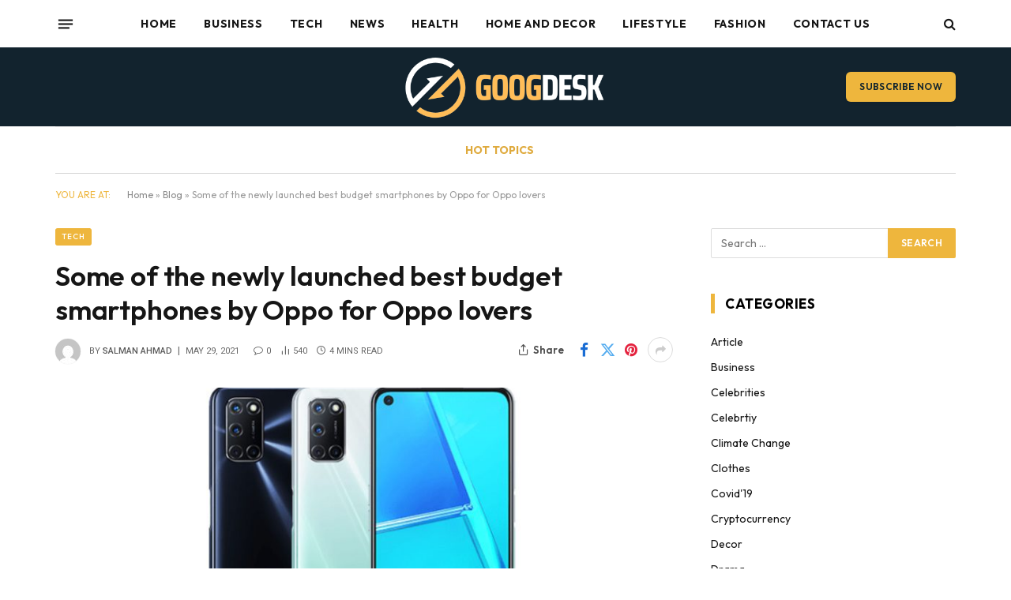

--- FILE ---
content_type: text/html; charset=UTF-8
request_url: https://googdesk.com/some-of-the-newly-launched-best-budget-smartphones-by-oppo-for-oppo-lovers/
body_size: 31455
content:

<!DOCTYPE html>
<html lang="en-US" class="s-light site-s-light">

<head>

	<meta charset="UTF-8" />
	<meta name="viewport" content="width=device-width, initial-scale=1" />
	<meta name='robots' content='index, follow, max-image-preview:large, max-snippet:-1, max-video-preview:-1' />

	<!-- This site is optimized with the Yoast SEO plugin v26.7 - https://yoast.com/wordpress/plugins/seo/ -->
	<title>Some of the newly launched best budget smartphones by Oppo for Oppo lovers - Googdesk</title><link rel="preload" as="image" imagesrcset="https://googdesk.com/wp-content/uploads/2021/05/Some-of-the-newly-launched-best-budget-smartphones-by-Oppo-for-Oppo-lovers.jpg 1200w, https://googdesk.com/wp-content/uploads/2021/05/Some-of-the-newly-launched-best-budget-smartphones-by-Oppo-for-Oppo-lovers-850x446.jpg 850w" imagesizes="(max-width: 749px) 100vw, 749px" /><link rel="preload" as="font" href="https://googdesk.com/wp-content/themes/smart-mag/css/icons/fonts/ts-icons.woff2?v3.2" type="font/woff2" crossorigin="anonymous" />
	<link rel="canonical" href="https://googdesk.com/some-of-the-newly-launched-best-budget-smartphones-by-oppo-for-oppo-lovers/" />
	<meta property="og:locale" content="en_US" />
	<meta property="og:type" content="article" />
	<meta property="og:title" content="Some of the newly launched best budget smartphones by Oppo for Oppo lovers - Googdesk" />
	<meta property="og:description" content="According to reports, the Chinese brand Oppo has recorded a revenue of Rs.38,574.5 crore in India for the fiscal year that ended on 31st March 2020. This growth can be attributed to its offering of budget-friendly and superior performance mobiles.  Oppo has been known for its innovative selfie camera and resolution. In the competitive market," />
	<meta property="og:url" content="https://googdesk.com/some-of-the-newly-launched-best-budget-smartphones-by-oppo-for-oppo-lovers/" />
	<meta property="og:site_name" content="Googdesk" />
	<meta property="article:author" content="https://www.facebook.com/SalmanAhmadSiddiquiofficial" />
	<meta property="article:published_time" content="2021-05-29T09:33:43+00:00" />
	<meta property="article:modified_time" content="2024-08-17T07:41:39+00:00" />
	<meta property="og:image" content="https://googdesk.com/wp-content/uploads/2021/05/Some-of-the-newly-launched-best-budget-smartphones-by-Oppo-for-Oppo-lovers.jpg" />
	<meta property="og:image:width" content="1200" />
	<meta property="og:image:height" content="630" />
	<meta property="og:image:type" content="image/jpeg" />
	<meta name="author" content="Salman Ahmad" />
	<meta name="twitter:card" content="summary_large_image" />
	<meta name="twitter:creator" content="@https://twitter.com/TechloverSAhmad" />
	<meta name="twitter:label1" content="Written by" />
	<meta name="twitter:data1" content="Salman Ahmad" />
	<meta name="twitter:label2" content="Est. reading time" />
	<meta name="twitter:data2" content="4 minutes" />
	<script type="application/ld+json" class="yoast-schema-graph">{"@context":"https://schema.org","@graph":[{"@type":"Article","@id":"https://googdesk.com/some-of-the-newly-launched-best-budget-smartphones-by-oppo-for-oppo-lovers/#article","isPartOf":{"@id":"https://googdesk.com/some-of-the-newly-launched-best-budget-smartphones-by-oppo-for-oppo-lovers/"},"author":{"name":"Salman Ahmad","@id":"https://googdesk.com/#/schema/person/001d5cd6654f5401e48eaa299838dc89"},"headline":"Some of the newly launched best budget smartphones by Oppo for Oppo lovers","datePublished":"2021-05-29T09:33:43+00:00","dateModified":"2024-08-17T07:41:39+00:00","mainEntityOfPage":{"@id":"https://googdesk.com/some-of-the-newly-launched-best-budget-smartphones-by-oppo-for-oppo-lovers/"},"wordCount":706,"commentCount":0,"image":{"@id":"https://googdesk.com/some-of-the-newly-launched-best-budget-smartphones-by-oppo-for-oppo-lovers/#primaryimage"},"thumbnailUrl":"https://googdesk.com/wp-content/uploads/2021/05/Some-of-the-newly-launched-best-budget-smartphones-by-Oppo-for-Oppo-lovers.jpg","articleSection":["Tech"],"inLanguage":"en-US"},{"@type":"WebPage","@id":"https://googdesk.com/some-of-the-newly-launched-best-budget-smartphones-by-oppo-for-oppo-lovers/","url":"https://googdesk.com/some-of-the-newly-launched-best-budget-smartphones-by-oppo-for-oppo-lovers/","name":"Some of the newly launched best budget smartphones by Oppo for Oppo lovers - Googdesk","isPartOf":{"@id":"https://googdesk.com/#website"},"primaryImageOfPage":{"@id":"https://googdesk.com/some-of-the-newly-launched-best-budget-smartphones-by-oppo-for-oppo-lovers/#primaryimage"},"image":{"@id":"https://googdesk.com/some-of-the-newly-launched-best-budget-smartphones-by-oppo-for-oppo-lovers/#primaryimage"},"thumbnailUrl":"https://googdesk.com/wp-content/uploads/2021/05/Some-of-the-newly-launched-best-budget-smartphones-by-Oppo-for-Oppo-lovers.jpg","datePublished":"2021-05-29T09:33:43+00:00","dateModified":"2024-08-17T07:41:39+00:00","author":{"@id":"https://googdesk.com/#/schema/person/001d5cd6654f5401e48eaa299838dc89"},"breadcrumb":{"@id":"https://googdesk.com/some-of-the-newly-launched-best-budget-smartphones-by-oppo-for-oppo-lovers/#breadcrumb"},"inLanguage":"en-US","potentialAction":[{"@type":"ReadAction","target":["https://googdesk.com/some-of-the-newly-launched-best-budget-smartphones-by-oppo-for-oppo-lovers/"]}]},{"@type":"ImageObject","inLanguage":"en-US","@id":"https://googdesk.com/some-of-the-newly-launched-best-budget-smartphones-by-oppo-for-oppo-lovers/#primaryimage","url":"https://googdesk.com/wp-content/uploads/2021/05/Some-of-the-newly-launched-best-budget-smartphones-by-Oppo-for-Oppo-lovers.jpg","contentUrl":"https://googdesk.com/wp-content/uploads/2021/05/Some-of-the-newly-launched-best-budget-smartphones-by-Oppo-for-Oppo-lovers.jpg","width":1200,"height":630,"caption":"best budget smartphones by Oppo"},{"@type":"BreadcrumbList","@id":"https://googdesk.com/some-of-the-newly-launched-best-budget-smartphones-by-oppo-for-oppo-lovers/#breadcrumb","itemListElement":[{"@type":"ListItem","position":1,"name":"Home","item":"https://googdesk.com/"},{"@type":"ListItem","position":2,"name":"Blog","item":"https://googdesk.com/blog/"},{"@type":"ListItem","position":3,"name":"Some of the newly launched best budget smartphones by Oppo for Oppo lovers"}]},{"@type":"WebSite","@id":"https://googdesk.com/#website","url":"https://googdesk.com/","name":"Googdesk","description":"Leading With Vision &amp; Tech","potentialAction":[{"@type":"SearchAction","target":{"@type":"EntryPoint","urlTemplate":"https://googdesk.com/?s={search_term_string}"},"query-input":{"@type":"PropertyValueSpecification","valueRequired":true,"valueName":"search_term_string"}}],"inLanguage":"en-US"},{"@type":"Person","@id":"https://googdesk.com/#/schema/person/001d5cd6654f5401e48eaa299838dc89","name":"Salman Ahmad","image":{"@type":"ImageObject","inLanguage":"en-US","@id":"https://googdesk.com/#/schema/person/image/","url":"https://secure.gravatar.com/avatar/36d0561db25338c6a4542f70fc8cd6da152fb93c7b8ec26ee28eec7c8adea834?s=96&d=mm&r=g","contentUrl":"https://secure.gravatar.com/avatar/36d0561db25338c6a4542f70fc8cd6da152fb93c7b8ec26ee28eec7c8adea834?s=96&d=mm&r=g","caption":"Salman Ahmad"},"description":"I am Salman Ahmad an Engineer by choice, Blogger, YouTuber, and an Entrepreneur by passion. I love technology in my day to day life and loves writing Tech Articles on Latest Technology, Cyber Security, Internet Security, SEO and Digital Marketing. Blogging is my passion and I own some popular sites like https://barlecoq.com/, https://geeksaroundworld.com/, https://elitesmindset.com/, https://bluegraydaily.com/.","sameAs":["https://elitesmindset.com/","https://www.facebook.com/SalmanAhmadSiddiquiofficial","https://www.instagram.com/TechloverSAhmad/","https://x.com/https://twitter.com/TechloverSAhmad","https://www.youtube.com/c/SalmanAhmadTechloverSAhmad"],"url":"https://googdesk.com/author/techloversahmad/"}]}</script>
	<!-- / Yoast SEO plugin. -->


<link rel='dns-prefetch' href='//fonts.googleapis.com' />
<link rel="alternate" type="application/rss+xml" title="Googdesk &raquo; Feed" href="https://googdesk.com/feed/" />
<script type="text/javascript" id="wpp-js" src="https://googdesk.com/wp-content/plugins/wordpress-popular-posts/assets/js/wpp.js?ver=7.3.6" data-sampling="0" data-sampling-rate="100" data-api-url="https://googdesk.com/wp-json/wordpress-popular-posts" data-post-id="4026" data-token="e4c55d2663" data-lang="0" data-debug="1"></script>
<link rel="alternate" title="oEmbed (JSON)" type="application/json+oembed" href="https://googdesk.com/wp-json/oembed/1.0/embed?url=https%3A%2F%2Fgoogdesk.com%2Fsome-of-the-newly-launched-best-budget-smartphones-by-oppo-for-oppo-lovers%2F" />
<link rel="alternate" title="oEmbed (XML)" type="text/xml+oembed" href="https://googdesk.com/wp-json/oembed/1.0/embed?url=https%3A%2F%2Fgoogdesk.com%2Fsome-of-the-newly-launched-best-budget-smartphones-by-oppo-for-oppo-lovers%2F&#038;format=xml" />
		<!-- This site uses the Google Analytics by MonsterInsights plugin v9.11.1 - Using Analytics tracking - https://www.monsterinsights.com/ -->
							<script src="//www.googletagmanager.com/gtag/js?id=G-0KMTZ9DGDB"  data-cfasync="false" data-wpfc-render="false" type="text/javascript" async></script>
			<script data-cfasync="false" data-wpfc-render="false" type="text/javascript">
				var mi_version = '9.11.1';
				var mi_track_user = true;
				var mi_no_track_reason = '';
								var MonsterInsightsDefaultLocations = {"page_location":"https:\/\/googdesk.com\/some-of-the-newly-launched-best-budget-smartphones-by-oppo-for-oppo-lovers\/"};
								if ( typeof MonsterInsightsPrivacyGuardFilter === 'function' ) {
					var MonsterInsightsLocations = (typeof MonsterInsightsExcludeQuery === 'object') ? MonsterInsightsPrivacyGuardFilter( MonsterInsightsExcludeQuery ) : MonsterInsightsPrivacyGuardFilter( MonsterInsightsDefaultLocations );
				} else {
					var MonsterInsightsLocations = (typeof MonsterInsightsExcludeQuery === 'object') ? MonsterInsightsExcludeQuery : MonsterInsightsDefaultLocations;
				}

								var disableStrs = [
										'ga-disable-G-0KMTZ9DGDB',
									];

				/* Function to detect opted out users */
				function __gtagTrackerIsOptedOut() {
					for (var index = 0; index < disableStrs.length; index++) {
						if (document.cookie.indexOf(disableStrs[index] + '=true') > -1) {
							return true;
						}
					}

					return false;
				}

				/* Disable tracking if the opt-out cookie exists. */
				if (__gtagTrackerIsOptedOut()) {
					for (var index = 0; index < disableStrs.length; index++) {
						window[disableStrs[index]] = true;
					}
				}

				/* Opt-out function */
				function __gtagTrackerOptout() {
					for (var index = 0; index < disableStrs.length; index++) {
						document.cookie = disableStrs[index] + '=true; expires=Thu, 31 Dec 2099 23:59:59 UTC; path=/';
						window[disableStrs[index]] = true;
					}
				}

				if ('undefined' === typeof gaOptout) {
					function gaOptout() {
						__gtagTrackerOptout();
					}
				}
								window.dataLayer = window.dataLayer || [];

				window.MonsterInsightsDualTracker = {
					helpers: {},
					trackers: {},
				};
				if (mi_track_user) {
					function __gtagDataLayer() {
						dataLayer.push(arguments);
					}

					function __gtagTracker(type, name, parameters) {
						if (!parameters) {
							parameters = {};
						}

						if (parameters.send_to) {
							__gtagDataLayer.apply(null, arguments);
							return;
						}

						if (type === 'event') {
														parameters.send_to = monsterinsights_frontend.v4_id;
							var hookName = name;
							if (typeof parameters['event_category'] !== 'undefined') {
								hookName = parameters['event_category'] + ':' + name;
							}

							if (typeof MonsterInsightsDualTracker.trackers[hookName] !== 'undefined') {
								MonsterInsightsDualTracker.trackers[hookName](parameters);
							} else {
								__gtagDataLayer('event', name, parameters);
							}
							
						} else {
							__gtagDataLayer.apply(null, arguments);
						}
					}

					__gtagTracker('js', new Date());
					__gtagTracker('set', {
						'developer_id.dZGIzZG': true,
											});
					if ( MonsterInsightsLocations.page_location ) {
						__gtagTracker('set', MonsterInsightsLocations);
					}
										__gtagTracker('config', 'G-0KMTZ9DGDB', {"forceSSL":"true","link_attribution":"true"} );
										window.gtag = __gtagTracker;										(function () {
						/* https://developers.google.com/analytics/devguides/collection/analyticsjs/ */
						/* ga and __gaTracker compatibility shim. */
						var noopfn = function () {
							return null;
						};
						var newtracker = function () {
							return new Tracker();
						};
						var Tracker = function () {
							return null;
						};
						var p = Tracker.prototype;
						p.get = noopfn;
						p.set = noopfn;
						p.send = function () {
							var args = Array.prototype.slice.call(arguments);
							args.unshift('send');
							__gaTracker.apply(null, args);
						};
						var __gaTracker = function () {
							var len = arguments.length;
							if (len === 0) {
								return;
							}
							var f = arguments[len - 1];
							if (typeof f !== 'object' || f === null || typeof f.hitCallback !== 'function') {
								if ('send' === arguments[0]) {
									var hitConverted, hitObject = false, action;
									if ('event' === arguments[1]) {
										if ('undefined' !== typeof arguments[3]) {
											hitObject = {
												'eventAction': arguments[3],
												'eventCategory': arguments[2],
												'eventLabel': arguments[4],
												'value': arguments[5] ? arguments[5] : 1,
											}
										}
									}
									if ('pageview' === arguments[1]) {
										if ('undefined' !== typeof arguments[2]) {
											hitObject = {
												'eventAction': 'page_view',
												'page_path': arguments[2],
											}
										}
									}
									if (typeof arguments[2] === 'object') {
										hitObject = arguments[2];
									}
									if (typeof arguments[5] === 'object') {
										Object.assign(hitObject, arguments[5]);
									}
									if ('undefined' !== typeof arguments[1].hitType) {
										hitObject = arguments[1];
										if ('pageview' === hitObject.hitType) {
											hitObject.eventAction = 'page_view';
										}
									}
									if (hitObject) {
										action = 'timing' === arguments[1].hitType ? 'timing_complete' : hitObject.eventAction;
										hitConverted = mapArgs(hitObject);
										__gtagTracker('event', action, hitConverted);
									}
								}
								return;
							}

							function mapArgs(args) {
								var arg, hit = {};
								var gaMap = {
									'eventCategory': 'event_category',
									'eventAction': 'event_action',
									'eventLabel': 'event_label',
									'eventValue': 'event_value',
									'nonInteraction': 'non_interaction',
									'timingCategory': 'event_category',
									'timingVar': 'name',
									'timingValue': 'value',
									'timingLabel': 'event_label',
									'page': 'page_path',
									'location': 'page_location',
									'title': 'page_title',
									'referrer' : 'page_referrer',
								};
								for (arg in args) {
																		if (!(!args.hasOwnProperty(arg) || !gaMap.hasOwnProperty(arg))) {
										hit[gaMap[arg]] = args[arg];
									} else {
										hit[arg] = args[arg];
									}
								}
								return hit;
							}

							try {
								f.hitCallback();
							} catch (ex) {
							}
						};
						__gaTracker.create = newtracker;
						__gaTracker.getByName = newtracker;
						__gaTracker.getAll = function () {
							return [];
						};
						__gaTracker.remove = noopfn;
						__gaTracker.loaded = true;
						window['__gaTracker'] = __gaTracker;
					})();
									} else {
										console.log("");
					(function () {
						function __gtagTracker() {
							return null;
						}

						window['__gtagTracker'] = __gtagTracker;
						window['gtag'] = __gtagTracker;
					})();
									}
			</script>
							<!-- / Google Analytics by MonsterInsights -->
		<style id='wp-img-auto-sizes-contain-inline-css' type='text/css'>
img:is([sizes=auto i],[sizes^="auto," i]){contain-intrinsic-size:3000px 1500px}
/*# sourceURL=wp-img-auto-sizes-contain-inline-css */
</style>
<style id='wp-emoji-styles-inline-css' type='text/css'>

	img.wp-smiley, img.emoji {
		display: inline !important;
		border: none !important;
		box-shadow: none !important;
		height: 1em !important;
		width: 1em !important;
		margin: 0 0.07em !important;
		vertical-align: -0.1em !important;
		background: none !important;
		padding: 0 !important;
	}
/*# sourceURL=wp-emoji-styles-inline-css */
</style>
<link rel='stylesheet' id='wp-block-library-css' href='https://googdesk.com/wp-includes/css/dist/block-library/style.min.css?ver=6.9' type='text/css' media='all' />
<style id='classic-theme-styles-inline-css' type='text/css'>
/*! This file is auto-generated */
.wp-block-button__link{color:#fff;background-color:#32373c;border-radius:9999px;box-shadow:none;text-decoration:none;padding:calc(.667em + 2px) calc(1.333em + 2px);font-size:1.125em}.wp-block-file__button{background:#32373c;color:#fff;text-decoration:none}
/*# sourceURL=/wp-includes/css/classic-themes.min.css */
</style>
<style id='global-styles-inline-css' type='text/css'>
:root{--wp--preset--aspect-ratio--square: 1;--wp--preset--aspect-ratio--4-3: 4/3;--wp--preset--aspect-ratio--3-4: 3/4;--wp--preset--aspect-ratio--3-2: 3/2;--wp--preset--aspect-ratio--2-3: 2/3;--wp--preset--aspect-ratio--16-9: 16/9;--wp--preset--aspect-ratio--9-16: 9/16;--wp--preset--color--black: #000000;--wp--preset--color--cyan-bluish-gray: #abb8c3;--wp--preset--color--white: #ffffff;--wp--preset--color--pale-pink: #f78da7;--wp--preset--color--vivid-red: #cf2e2e;--wp--preset--color--luminous-vivid-orange: #ff6900;--wp--preset--color--luminous-vivid-amber: #fcb900;--wp--preset--color--light-green-cyan: #7bdcb5;--wp--preset--color--vivid-green-cyan: #00d084;--wp--preset--color--pale-cyan-blue: #8ed1fc;--wp--preset--color--vivid-cyan-blue: #0693e3;--wp--preset--color--vivid-purple: #9b51e0;--wp--preset--gradient--vivid-cyan-blue-to-vivid-purple: linear-gradient(135deg,rgb(6,147,227) 0%,rgb(155,81,224) 100%);--wp--preset--gradient--light-green-cyan-to-vivid-green-cyan: linear-gradient(135deg,rgb(122,220,180) 0%,rgb(0,208,130) 100%);--wp--preset--gradient--luminous-vivid-amber-to-luminous-vivid-orange: linear-gradient(135deg,rgb(252,185,0) 0%,rgb(255,105,0) 100%);--wp--preset--gradient--luminous-vivid-orange-to-vivid-red: linear-gradient(135deg,rgb(255,105,0) 0%,rgb(207,46,46) 100%);--wp--preset--gradient--very-light-gray-to-cyan-bluish-gray: linear-gradient(135deg,rgb(238,238,238) 0%,rgb(169,184,195) 100%);--wp--preset--gradient--cool-to-warm-spectrum: linear-gradient(135deg,rgb(74,234,220) 0%,rgb(151,120,209) 20%,rgb(207,42,186) 40%,rgb(238,44,130) 60%,rgb(251,105,98) 80%,rgb(254,248,76) 100%);--wp--preset--gradient--blush-light-purple: linear-gradient(135deg,rgb(255,206,236) 0%,rgb(152,150,240) 100%);--wp--preset--gradient--blush-bordeaux: linear-gradient(135deg,rgb(254,205,165) 0%,rgb(254,45,45) 50%,rgb(107,0,62) 100%);--wp--preset--gradient--luminous-dusk: linear-gradient(135deg,rgb(255,203,112) 0%,rgb(199,81,192) 50%,rgb(65,88,208) 100%);--wp--preset--gradient--pale-ocean: linear-gradient(135deg,rgb(255,245,203) 0%,rgb(182,227,212) 50%,rgb(51,167,181) 100%);--wp--preset--gradient--electric-grass: linear-gradient(135deg,rgb(202,248,128) 0%,rgb(113,206,126) 100%);--wp--preset--gradient--midnight: linear-gradient(135deg,rgb(2,3,129) 0%,rgb(40,116,252) 100%);--wp--preset--font-size--small: 13px;--wp--preset--font-size--medium: 20px;--wp--preset--font-size--large: 36px;--wp--preset--font-size--x-large: 42px;--wp--preset--spacing--20: 0.44rem;--wp--preset--spacing--30: 0.67rem;--wp--preset--spacing--40: 1rem;--wp--preset--spacing--50: 1.5rem;--wp--preset--spacing--60: 2.25rem;--wp--preset--spacing--70: 3.38rem;--wp--preset--spacing--80: 5.06rem;--wp--preset--shadow--natural: 6px 6px 9px rgba(0, 0, 0, 0.2);--wp--preset--shadow--deep: 12px 12px 50px rgba(0, 0, 0, 0.4);--wp--preset--shadow--sharp: 6px 6px 0px rgba(0, 0, 0, 0.2);--wp--preset--shadow--outlined: 6px 6px 0px -3px rgb(255, 255, 255), 6px 6px rgb(0, 0, 0);--wp--preset--shadow--crisp: 6px 6px 0px rgb(0, 0, 0);}:where(.is-layout-flex){gap: 0.5em;}:where(.is-layout-grid){gap: 0.5em;}body .is-layout-flex{display: flex;}.is-layout-flex{flex-wrap: wrap;align-items: center;}.is-layout-flex > :is(*, div){margin: 0;}body .is-layout-grid{display: grid;}.is-layout-grid > :is(*, div){margin: 0;}:where(.wp-block-columns.is-layout-flex){gap: 2em;}:where(.wp-block-columns.is-layout-grid){gap: 2em;}:where(.wp-block-post-template.is-layout-flex){gap: 1.25em;}:where(.wp-block-post-template.is-layout-grid){gap: 1.25em;}.has-black-color{color: var(--wp--preset--color--black) !important;}.has-cyan-bluish-gray-color{color: var(--wp--preset--color--cyan-bluish-gray) !important;}.has-white-color{color: var(--wp--preset--color--white) !important;}.has-pale-pink-color{color: var(--wp--preset--color--pale-pink) !important;}.has-vivid-red-color{color: var(--wp--preset--color--vivid-red) !important;}.has-luminous-vivid-orange-color{color: var(--wp--preset--color--luminous-vivid-orange) !important;}.has-luminous-vivid-amber-color{color: var(--wp--preset--color--luminous-vivid-amber) !important;}.has-light-green-cyan-color{color: var(--wp--preset--color--light-green-cyan) !important;}.has-vivid-green-cyan-color{color: var(--wp--preset--color--vivid-green-cyan) !important;}.has-pale-cyan-blue-color{color: var(--wp--preset--color--pale-cyan-blue) !important;}.has-vivid-cyan-blue-color{color: var(--wp--preset--color--vivid-cyan-blue) !important;}.has-vivid-purple-color{color: var(--wp--preset--color--vivid-purple) !important;}.has-black-background-color{background-color: var(--wp--preset--color--black) !important;}.has-cyan-bluish-gray-background-color{background-color: var(--wp--preset--color--cyan-bluish-gray) !important;}.has-white-background-color{background-color: var(--wp--preset--color--white) !important;}.has-pale-pink-background-color{background-color: var(--wp--preset--color--pale-pink) !important;}.has-vivid-red-background-color{background-color: var(--wp--preset--color--vivid-red) !important;}.has-luminous-vivid-orange-background-color{background-color: var(--wp--preset--color--luminous-vivid-orange) !important;}.has-luminous-vivid-amber-background-color{background-color: var(--wp--preset--color--luminous-vivid-amber) !important;}.has-light-green-cyan-background-color{background-color: var(--wp--preset--color--light-green-cyan) !important;}.has-vivid-green-cyan-background-color{background-color: var(--wp--preset--color--vivid-green-cyan) !important;}.has-pale-cyan-blue-background-color{background-color: var(--wp--preset--color--pale-cyan-blue) !important;}.has-vivid-cyan-blue-background-color{background-color: var(--wp--preset--color--vivid-cyan-blue) !important;}.has-vivid-purple-background-color{background-color: var(--wp--preset--color--vivid-purple) !important;}.has-black-border-color{border-color: var(--wp--preset--color--black) !important;}.has-cyan-bluish-gray-border-color{border-color: var(--wp--preset--color--cyan-bluish-gray) !important;}.has-white-border-color{border-color: var(--wp--preset--color--white) !important;}.has-pale-pink-border-color{border-color: var(--wp--preset--color--pale-pink) !important;}.has-vivid-red-border-color{border-color: var(--wp--preset--color--vivid-red) !important;}.has-luminous-vivid-orange-border-color{border-color: var(--wp--preset--color--luminous-vivid-orange) !important;}.has-luminous-vivid-amber-border-color{border-color: var(--wp--preset--color--luminous-vivid-amber) !important;}.has-light-green-cyan-border-color{border-color: var(--wp--preset--color--light-green-cyan) !important;}.has-vivid-green-cyan-border-color{border-color: var(--wp--preset--color--vivid-green-cyan) !important;}.has-pale-cyan-blue-border-color{border-color: var(--wp--preset--color--pale-cyan-blue) !important;}.has-vivid-cyan-blue-border-color{border-color: var(--wp--preset--color--vivid-cyan-blue) !important;}.has-vivid-purple-border-color{border-color: var(--wp--preset--color--vivid-purple) !important;}.has-vivid-cyan-blue-to-vivid-purple-gradient-background{background: var(--wp--preset--gradient--vivid-cyan-blue-to-vivid-purple) !important;}.has-light-green-cyan-to-vivid-green-cyan-gradient-background{background: var(--wp--preset--gradient--light-green-cyan-to-vivid-green-cyan) !important;}.has-luminous-vivid-amber-to-luminous-vivid-orange-gradient-background{background: var(--wp--preset--gradient--luminous-vivid-amber-to-luminous-vivid-orange) !important;}.has-luminous-vivid-orange-to-vivid-red-gradient-background{background: var(--wp--preset--gradient--luminous-vivid-orange-to-vivid-red) !important;}.has-very-light-gray-to-cyan-bluish-gray-gradient-background{background: var(--wp--preset--gradient--very-light-gray-to-cyan-bluish-gray) !important;}.has-cool-to-warm-spectrum-gradient-background{background: var(--wp--preset--gradient--cool-to-warm-spectrum) !important;}.has-blush-light-purple-gradient-background{background: var(--wp--preset--gradient--blush-light-purple) !important;}.has-blush-bordeaux-gradient-background{background: var(--wp--preset--gradient--blush-bordeaux) !important;}.has-luminous-dusk-gradient-background{background: var(--wp--preset--gradient--luminous-dusk) !important;}.has-pale-ocean-gradient-background{background: var(--wp--preset--gradient--pale-ocean) !important;}.has-electric-grass-gradient-background{background: var(--wp--preset--gradient--electric-grass) !important;}.has-midnight-gradient-background{background: var(--wp--preset--gradient--midnight) !important;}.has-small-font-size{font-size: var(--wp--preset--font-size--small) !important;}.has-medium-font-size{font-size: var(--wp--preset--font-size--medium) !important;}.has-large-font-size{font-size: var(--wp--preset--font-size--large) !important;}.has-x-large-font-size{font-size: var(--wp--preset--font-size--x-large) !important;}
:where(.wp-block-post-template.is-layout-flex){gap: 1.25em;}:where(.wp-block-post-template.is-layout-grid){gap: 1.25em;}
:where(.wp-block-term-template.is-layout-flex){gap: 1.25em;}:where(.wp-block-term-template.is-layout-grid){gap: 1.25em;}
:where(.wp-block-columns.is-layout-flex){gap: 2em;}:where(.wp-block-columns.is-layout-grid){gap: 2em;}
:root :where(.wp-block-pullquote){font-size: 1.5em;line-height: 1.6;}
/*# sourceURL=global-styles-inline-css */
</style>
<link rel='stylesheet' id='dashicons-css' href='https://googdesk.com/wp-includes/css/dashicons.min.css?ver=6.9' type='text/css' media='all' />
<link rel='stylesheet' id='admin-bar-css' href='https://googdesk.com/wp-includes/css/admin-bar.min.css?ver=6.9' type='text/css' media='all' />
<style id='admin-bar-inline-css' type='text/css'>

    /* Hide CanvasJS credits for P404 charts specifically */
    #p404RedirectChart .canvasjs-chart-credit {
        display: none !important;
    }
    
    #p404RedirectChart canvas {
        border-radius: 6px;
    }

    .p404-redirect-adminbar-weekly-title {
        font-weight: bold;
        font-size: 14px;
        color: #fff;
        margin-bottom: 6px;
    }

    #wpadminbar #wp-admin-bar-p404_free_top_button .ab-icon:before {
        content: "\f103";
        color: #dc3545;
        top: 3px;
    }
    
    #wp-admin-bar-p404_free_top_button .ab-item {
        min-width: 80px !important;
        padding: 0px !important;
    }
    
    /* Ensure proper positioning and z-index for P404 dropdown */
    .p404-redirect-adminbar-dropdown-wrap { 
        min-width: 0; 
        padding: 0;
        position: static !important;
    }
    
    #wpadminbar #wp-admin-bar-p404_free_top_button_dropdown {
        position: static !important;
    }
    
    #wpadminbar #wp-admin-bar-p404_free_top_button_dropdown .ab-item {
        padding: 0 !important;
        margin: 0 !important;
    }
    
    .p404-redirect-dropdown-container {
        min-width: 340px;
        padding: 18px 18px 12px 18px;
        background: #23282d !important;
        color: #fff;
        border-radius: 12px;
        box-shadow: 0 8px 32px rgba(0,0,0,0.25);
        margin-top: 10px;
        position: relative !important;
        z-index: 999999 !important;
        display: block !important;
        border: 1px solid #444;
    }
    
    /* Ensure P404 dropdown appears on hover */
    #wpadminbar #wp-admin-bar-p404_free_top_button .p404-redirect-dropdown-container { 
        display: none !important;
    }
    
    #wpadminbar #wp-admin-bar-p404_free_top_button:hover .p404-redirect-dropdown-container { 
        display: block !important;
    }
    
    #wpadminbar #wp-admin-bar-p404_free_top_button:hover #wp-admin-bar-p404_free_top_button_dropdown .p404-redirect-dropdown-container {
        display: block !important;
    }
    
    .p404-redirect-card {
        background: #2c3338;
        border-radius: 8px;
        padding: 18px 18px 12px 18px;
        box-shadow: 0 2px 8px rgba(0,0,0,0.07);
        display: flex;
        flex-direction: column;
        align-items: flex-start;
        border: 1px solid #444;
    }
    
    .p404-redirect-btn {
        display: inline-block;
        background: #dc3545;
        color: #fff !important;
        font-weight: bold;
        padding: 5px 22px;
        border-radius: 8px;
        text-decoration: none;
        font-size: 17px;
        transition: background 0.2s, box-shadow 0.2s;
        margin-top: 8px;
        box-shadow: 0 2px 8px rgba(220,53,69,0.15);
        text-align: center;
        line-height: 1.6;
    }
    
    .p404-redirect-btn:hover {
        background: #c82333;
        color: #fff !important;
        box-shadow: 0 4px 16px rgba(220,53,69,0.25);
    }
    
    /* Prevent conflicts with other admin bar dropdowns */
    #wpadminbar .ab-top-menu > li:hover > .ab-item,
    #wpadminbar .ab-top-menu > li.hover > .ab-item {
        z-index: auto;
    }
    
    #wpadminbar #wp-admin-bar-p404_free_top_button:hover > .ab-item {
        z-index: 999998 !important;
    }
    
/*# sourceURL=admin-bar-inline-css */
</style>
<link rel='stylesheet' id='contact-form-7-css' href='https://googdesk.com/wp-content/plugins/contact-form-7/includes/css/styles.css?ver=6.1.4' type='text/css' media='all' />
<link rel='stylesheet' id='ez-toc-css' href='https://googdesk.com/wp-content/plugins/easy-table-of-contents/assets/css/screen.min.css?ver=2.0.80' type='text/css' media='all' />
<style id='ez-toc-inline-css' type='text/css'>
div#ez-toc-container .ez-toc-title {font-size: 120%;}div#ez-toc-container .ez-toc-title {font-weight: 500;}div#ez-toc-container ul li , div#ez-toc-container ul li a {font-size: 95%;}div#ez-toc-container ul li , div#ez-toc-container ul li a {font-weight: 500;}div#ez-toc-container nav ul ul li {font-size: 90%;}.ez-toc-box-title {font-weight: bold; margin-bottom: 10px; text-align: center; text-transform: uppercase; letter-spacing: 1px; color: #666; padding-bottom: 5px;position:absolute;top:-4%;left:5%;background-color: inherit;transition: top 0.3s ease;}.ez-toc-box-title.toc-closed {top:-25%;}
.ez-toc-container-direction {direction: ltr;}.ez-toc-counter ul{counter-reset: item ;}.ez-toc-counter nav ul li a::before {content: counters(item, '.', decimal) '. ';display: inline-block;counter-increment: item;flex-grow: 0;flex-shrink: 0;margin-right: .2em; float: left; }.ez-toc-widget-direction {direction: ltr;}.ez-toc-widget-container ul{counter-reset: item ;}.ez-toc-widget-container nav ul li a::before {content: counters(item, '.', decimal) '. ';display: inline-block;counter-increment: item;flex-grow: 0;flex-shrink: 0;margin-right: .2em; float: left; }
/*# sourceURL=ez-toc-inline-css */
</style>
<link rel='stylesheet' id='wordpress-popular-posts-css-css' href='https://googdesk.com/wp-content/plugins/wordpress-popular-posts/assets/css/wpp.css?ver=7.3.6' type='text/css' media='all' />
<link rel='stylesheet' id='mm-compiled-options-mobmenu-css' href='https://googdesk.com/wp-content/uploads/dynamic-mobmenu.css?ver=2.8.8-350' type='text/css' media='all' />
<link rel='stylesheet' id='mm-google-webfont-dosis-css' href='//fonts.googleapis.com/css?family=Dosis%3Ainherit%2C400&#038;subset=latin%2Clatin-ext&#038;ver=6.9' type='text/css' media='all' />
<link rel='stylesheet' id='smartmag-core-css' href='https://googdesk.com/wp-content/themes/smart-mag/style.css?ver=10.3.2' type='text/css' media='all' />
<style id='smartmag-core-inline-css' type='text/css'>
:root { --c-main: #eeb63d;
--c-main-rgb: 238,182,61;
--text-font: "Outfit", system-ui, -apple-system, "Segoe UI", Arial, sans-serif;
--body-font: "Outfit", system-ui, -apple-system, "Segoe UI", Arial, sans-serif;
--main-width: 1140px;
--wrap-padding: 36px;
--c-post-meta: #666666;
--c-excerpts: #424449;
--excerpt-size: 15px;
--post-content-gaps: 1.4em; }
.post-title:not(._) { font-weight: 600; }
:root { --sidebar-width: 310px; }
.ts-row, .has-el-gap { --sidebar-c-width: calc(var(--sidebar-width) + var(--grid-gutter-h) + var(--sidebar-c-pad)); }
:root { --sidebar-pad: 30px; --sidebar-sep-pad: 30px; }
.smart-head-main .smart-head-top { --head-h: 60px; background-color: #ffffff; }
.smart-head-main .smart-head-mid { --head-h: 100px; }
.s-dark .smart-head-main .smart-head-mid,
.smart-head-main .s-dark.smart-head-mid { background-color: #12232e; }
.smart-head-main .smart-head-bot { border-top-color: #ededed; }
.s-dark .smart-head-main .smart-head-bot,
.smart-head-main .s-dark.smart-head-bot { border-top-color: #4f4f4f; }
.smart-head-main .smart-head-bot { border-bottom-width: 1px; border-bottom-color: #d3d3d3; }
.navigation { font-family: var(--body-font); }
.navigation-main .menu > li > a { font-weight: bold; letter-spacing: 0.05em; }
.off-canvas { background-color: #060d11; }
.navigation-small { font-family: var(--body-font); }
.navigation-small .menu > li > a { font-size: 15px; font-weight: 500; }
.smart-head-main .spc-social { --spc-social-fs: 18px; }
.smart-head-main .smart-head-top { --search-icon-size: 16px; }
.smart-head-main .offcanvas-toggle { transform: scale(0.70); }
.s-dark .smart-head .ts-button1,
.smart-head .s-dark .ts-button1 { color: #11242d; background-color: var(--c-main); }
.smart-head .ts-button1 { border-radius: 6px; }
.smart-head .h-text { font-family: var(--body-font); font-size: 14px; font-weight: bold; color: #dfaa3d; }
.upper-footer .block-head .heading { font-family: var(--body-font); }
.post-meta { font-family: "Roboto", system-ui, -apple-system, "Segoe UI", Arial, sans-serif; }
.post-meta .meta-item, .post-meta .text-in { font-size: 10px; font-weight: normal; text-transform: uppercase; }
.post-meta .text-in, .post-meta .post-cat > a { font-size: 10px; }
.post-meta .post-cat > a { font-weight: bold; text-transform: uppercase; }
.s-light .block-wrap.s-dark { --c-post-meta: var(--c-contrast-450); }
.post-meta .post-author > a { color: #595959; }
.s-dark .post-meta .post-author > a { color: #dddddd; }
.post-meta { --p-meta-sep: "\007C"; --p-meta-sep-pad: 7px; }
.post-meta .meta-item:before { transform: scale(1.15); }
.l-post { --media-radius: 6px; }
.cat-labels .category { font-size: 10px; letter-spacing: 0.1em; background-color: var(--c-main); border-radius: 3px; }
.block-head .heading { font-family: var(--body-font); }
.block-head-b .heading { font-family: "Roboto", system-ui, -apple-system, "Segoe UI", Arial, sans-serif; font-size: 19px; font-weight: bold; text-transform: initial; }
.block-head-b { --space-below: 16px; }
.block-head-c { --line-weight: 3px; }
.block-head-c2 { --line-weight: 3px; }
.block-head-f .heading { text-transform: uppercase; }
.block-head-f { --c-border: #ffffff; }
.s-dark .block-head-f { --c-border: #eaeaea; }
.block-head-h { --border-weight: 2px; --c-border: var(--c-main); }
.block-head-i .heading { font-size: 17px; font-weight: bold; }
.block-head-i { --line-weight: 5px; }
.block-head-i .heading { color: #000000; }
.load-button { background-color: var(--c-main); border-radius: 6px; }
.loop-grid .ratio-is-custom { padding-bottom: calc(100% / 1.68); }
.loop-grid-base .post-title { font-size: 18px; }
.loop-grid-sm .post-title { font-size: 17px; }
.has-nums .l-post { --num-font: var(--body-font); }
.has-nums-a .l-post .post-title:before,
.has-nums-b .l-post .content:before { font-size: 26px; font-weight: 500; }
.has-nums-c .l-post .post-title:before,
.has-nums-c .l-post .content:before { font-size: 17px; }
.has-nums:not(.has-nums-c) { --num-color: var(--c-main); }
.has-nums-a .l-post .post-title:before,
.has-nums-b .l-post .content:before { content: counter(ts-loop) "."; }
.loop-list .ratio-is-custom { padding-bottom: calc(100% / 1.575); }
.list-post { --list-p-media-width: 44%; --list-p-media-max-width: 85%; }
.list-post .media:not(i) { --list-p-media-max-width: 44%; }
.loop-small .post-title { font-size: 16px; }
.loop-small .media { width: 36%; max-width: 50%; }
.loop-small .media:not(i) { max-width: 92px; }
.single .featured .ratio-is-custom { padding-bottom: calc(100% / 2); }
.post-meta-single .meta-item, .post-meta-single .text-in { font-size: 11px; }
.entry-content { font-size: 17px; }
.entry-content p { --post-content-gaps: 1.2em; }
.a-wrap-1 { background-color: #02001c; }
@media (min-width: 940px) and (max-width: 1200px) { .ts-row, .has-el-gap { --sidebar-c-width: calc(var(--sidebar-width) + var(--grid-gutter-h) + var(--sidebar-c-pad)); }
.navigation-small .menu > li > a { font-size: calc(10px + (15px - 10px) * .7); } }
@media (min-width: 768px) and (max-width: 940px) { .ts-contain, .main { padding-left: 35px; padding-right: 35px; } }
@media (max-width: 767px) { .ts-contain, .main { padding-left: 25px; padding-right: 25px; } }
@media (min-width: 940px) and (max-width: 1300px) { :root { --wrap-padding: min(36px, 5vw); } }


/*# sourceURL=smartmag-core-inline-css */
</style>
<link rel='stylesheet' id='smartmag-magnific-popup-css' href='https://googdesk.com/wp-content/themes/smart-mag/css/lightbox.css?ver=10.3.2' type='text/css' media='all' />
<link rel='stylesheet' id='smartmag-icons-css' href='https://googdesk.com/wp-content/themes/smart-mag/css/icons/icons.css?ver=10.3.2' type='text/css' media='all' />
<link rel='stylesheet' id='smartmag-gfonts-custom-css' href='https://fonts.googleapis.com/css?family=Outfit%3A400%2C500%2C600%2C700%2Cbold%7CRoboto%3A400%2C500%2C600%2C700%2Cbold&#038;display=swap' type='text/css' media='all' />
<link rel='stylesheet' id='cssmobmenu-icons-css' href='https://googdesk.com/wp-content/plugins/mobile-menu/includes/css/mobmenu-icons.css?ver=6.9' type='text/css' media='all' />
<link rel='stylesheet' id='cssmobmenu-css' href='https://googdesk.com/wp-content/plugins/mobile-menu/includes/css/mobmenu.css?ver=2.8.8' type='text/css' media='all' />
<script type="text/javascript" id="smartmag-lazy-inline-js-after">
/* <![CDATA[ */
/**
 * @copyright ThemeSphere
 * @preserve
 */
var BunyadLazy={};BunyadLazy.load=function(){function a(e,n){var t={};e.dataset.bgset&&e.dataset.sizes?(t.sizes=e.dataset.sizes,t.srcset=e.dataset.bgset):t.src=e.dataset.bgsrc,function(t){var a=t.dataset.ratio;if(0<a){const e=t.parentElement;if(e.classList.contains("media-ratio")){const n=e.style;n.getPropertyValue("--a-ratio")||(n.paddingBottom=100/a+"%")}}}(e);var a,o=document.createElement("img");for(a in o.onload=function(){var t="url('"+(o.currentSrc||o.src)+"')",a=e.style;a.backgroundImage!==t&&requestAnimationFrame(()=>{a.backgroundImage=t,n&&n()}),o.onload=null,o.onerror=null,o=null},o.onerror=o.onload,t)o.setAttribute(a,t[a]);o&&o.complete&&0<o.naturalWidth&&o.onload&&o.onload()}function e(t){t.dataset.loaded||a(t,()=>{document.dispatchEvent(new Event("lazyloaded")),t.dataset.loaded=1})}function n(t){"complete"===document.readyState?t():window.addEventListener("load",t)}return{initEarly:function(){var t,a=()=>{document.querySelectorAll(".img.bg-cover:not(.lazyload)").forEach(e)};"complete"!==document.readyState?(t=setInterval(a,150),n(()=>{a(),clearInterval(t)})):a()},callOnLoad:n,initBgImages:function(t){t&&n(()=>{document.querySelectorAll(".img.bg-cover").forEach(e)})},bgLoad:a}}(),BunyadLazy.load.initEarly();
//# sourceURL=smartmag-lazy-inline-js-after
/* ]]> */
</script>
<script type="text/javascript" src="https://googdesk.com/wp-content/plugins/google-analytics-for-wordpress/assets/js/frontend-gtag.js?ver=9.11.1" id="monsterinsights-frontend-script-js" async="async" data-wp-strategy="async"></script>
<script data-cfasync="false" data-wpfc-render="false" type="text/javascript" id='monsterinsights-frontend-script-js-extra'>/* <![CDATA[ */
var monsterinsights_frontend = {"js_events_tracking":"true","download_extensions":"doc,pdf,ppt,zip,xls,docx,pptx,xlsx","inbound_paths":"[{\"path\":\"\\\/go\\\/\",\"label\":\"affiliate\"},{\"path\":\"\\\/recommend\\\/\",\"label\":\"affiliate\"}]","home_url":"https:\/\/googdesk.com","hash_tracking":"false","v4_id":"G-0KMTZ9DGDB"};/* ]]> */
</script>
<script type="text/javascript" src="https://googdesk.com/wp-includes/js/jquery/jquery.min.js?ver=3.7.1" id="jquery-core-js"></script>
<script type="text/javascript" src="https://googdesk.com/wp-includes/js/jquery/jquery-migrate.min.js?ver=3.4.1" id="jquery-migrate-js"></script>
<script type="text/javascript" src="https://googdesk.com/wp-content/plugins/sphere-post-views/assets/js/post-views.js?ver=1.0.1" id="sphere-post-views-js"></script>
<script type="text/javascript" id="sphere-post-views-js-after">
/* <![CDATA[ */
var Sphere_PostViews = {"ajaxUrl":"https:\/\/googdesk.com\/wp-admin\/admin-ajax.php?sphere_post_views=1","sampling":0,"samplingRate":10,"repeatCountDelay":0,"postID":4026,"token":"9d91f1a2c9"}
//# sourceURL=sphere-post-views-js-after
/* ]]> */
</script>
<script type="text/javascript" src="https://googdesk.com/wp-content/plugins/mobile-menu/includes/js/mobmenu.js?ver=2.8.8" id="mobmenujs-js"></script>
<script></script><link rel="https://api.w.org/" href="https://googdesk.com/wp-json/" /><link rel="alternate" title="JSON" type="application/json" href="https://googdesk.com/wp-json/wp/v2/posts/4026" /><link rel="EditURI" type="application/rsd+xml" title="RSD" href="https://googdesk.com/xmlrpc.php?rsd" />
<meta name="generator" content="WordPress 6.9" />
<link rel='shortlink' href='https://googdesk.com/?p=4026' />

		<!-- GA Google Analytics @ https://m0n.co/ga -->
		<script>
			(function(i,s,o,g,r,a,m){i['GoogleAnalyticsObject']=r;i[r]=i[r]||function(){
			(i[r].q=i[r].q||[]).push(arguments)},i[r].l=1*new Date();a=s.createElement(o),
			m=s.getElementsByTagName(o)[0];a.async=1;a.src=g;m.parentNode.insertBefore(a,m)
			})(window,document,'script','https://www.google-analytics.com/analytics.js','ga');
			ga('create', 'G-0EWB55ZCSG', 'auto');
			ga('send', 'pageview');
		</script>

	<style>:root {
			--lazy-loader-animation-duration: 300ms;
		}
		  
		.lazyload {
	display: block;
}

.lazyload,
        .lazyloading {
			opacity: 0;
		}


		.lazyloaded {
			opacity: 1;
			transition: opacity 300ms;
			transition: opacity var(--lazy-loader-animation-duration);
		}</style><noscript><style>.lazyload { display: none; } .lazyload[class*="lazy-loader-background-element-"] { display: block; opacity: 1; }</style></noscript>            <style id="wpp-loading-animation-styles">@-webkit-keyframes bgslide{from{background-position-x:0}to{background-position-x:-200%}}@keyframes bgslide{from{background-position-x:0}to{background-position-x:-200%}}.wpp-widget-block-placeholder,.wpp-shortcode-placeholder{margin:0 auto;width:60px;height:3px;background:#dd3737;background:linear-gradient(90deg,#dd3737 0%,#571313 10%,#dd3737 100%);background-size:200% auto;border-radius:3px;-webkit-animation:bgslide 1s infinite linear;animation:bgslide 1s infinite linear}</style>
            <!-- Analytics by WP Statistics - https://wp-statistics.com -->

		<script>
		var BunyadSchemeKey = 'bunyad-scheme';
		(() => {
			const d = document.documentElement;
			const c = d.classList;
			var scheme = localStorage.getItem(BunyadSchemeKey);
			
			if (scheme) {
				d.dataset.origClass = c;
				scheme === 'dark' ? c.remove('s-light', 'site-s-light') : c.remove('s-dark', 'site-s-dark');
				c.add('site-s-' + scheme, 's-' + scheme);
			}
		})();
		</script>
		<meta name="generator" content="Elementor 3.34.1; features: additional_custom_breakpoints; settings: css_print_method-external, google_font-enabled, font_display-auto">
			<style>
				.e-con.e-parent:nth-of-type(n+4):not(.e-lazyloaded):not(.e-no-lazyload),
				.e-con.e-parent:nth-of-type(n+4):not(.e-lazyloaded):not(.e-no-lazyload) * {
					background-image: none !important;
				}
				@media screen and (max-height: 1024px) {
					.e-con.e-parent:nth-of-type(n+3):not(.e-lazyloaded):not(.e-no-lazyload),
					.e-con.e-parent:nth-of-type(n+3):not(.e-lazyloaded):not(.e-no-lazyload) * {
						background-image: none !important;
					}
				}
				@media screen and (max-height: 640px) {
					.e-con.e-parent:nth-of-type(n+2):not(.e-lazyloaded):not(.e-no-lazyload),
					.e-con.e-parent:nth-of-type(n+2):not(.e-lazyloaded):not(.e-no-lazyload) * {
						background-image: none !important;
					}
				}
			</style>
			<meta name="generator" content="Powered by WPBakery Page Builder - drag and drop page builder for WordPress."/>
<link rel="icon" href="https://googdesk.com/wp-content/uploads/2024/01/cropped-FINALIZE-2KI1-32x32.png" sizes="32x32" />
<link rel="icon" href="https://googdesk.com/wp-content/uploads/2024/01/cropped-FINALIZE-2KI1-192x192.png" sizes="192x192" />
<link rel="apple-touch-icon" href="https://googdesk.com/wp-content/uploads/2024/01/cropped-FINALIZE-2KI1-180x180.png" />
<meta name="msapplication-TileImage" content="https://googdesk.com/wp-content/uploads/2024/01/cropped-FINALIZE-2KI1-270x270.png" />
<noscript><style> .wpb_animate_when_almost_visible { opacity: 1; }</style></noscript>

</head>

<body class="wp-singular post-template-default single single-post postid-4026 single-format-standard wp-theme-smart-mag right-sidebar post-layout-modern post-cat-29 has-lb has-lb-sm ts-img-hov-fade layout-normal mob-menu-slideout-over wpb-js-composer js-comp-ver-8.6.1 vc_responsive elementor-default elementor-kit-168898">



<div class="main-wrap">

	
<div class="off-canvas-backdrop"></div>
<div class="mobile-menu-container off-canvas s-dark" id="off-canvas">

	<div class="off-canvas-head">
		<a href="#" class="close">
			<span class="visuallyhidden">Close Menu</span>
			<i class="tsi tsi-times"></i>
		</a>

		<div class="ts-logo">
			<img class="logo-mobile logo-image" src="https://googdesk.com/wp-content/uploads/2024/01/iops.png" width="210" height="65" alt="Googdesk"/>		</div>
	</div>

	<div class="off-canvas-content">

		
			<ul id="menu-footer-navigation" class="mobile-menu"><li id="menu-item-171901" class="menu-item menu-item-type-custom menu-item-object-custom menu-item-home menu-item-171901"><a href="https://googdesk.com/" data-wpel-link="internal">Home</a></li>
<li id="menu-item-171893" class="menu-item menu-item-type-taxonomy menu-item-object-category menu-item-171893"><a href="https://googdesk.com/category/business/" data-wpel-link="internal">Business</a></li>
<li id="menu-item-171894" class="menu-item menu-item-type-taxonomy menu-item-object-category current-post-ancestor current-menu-parent current-post-parent menu-item-171894"><a href="https://googdesk.com/category/tech/" data-wpel-link="internal">Tech</a></li>
<li id="menu-item-171895" class="menu-item menu-item-type-taxonomy menu-item-object-category menu-item-171895"><a href="https://googdesk.com/category/news/" data-wpel-link="internal">News</a></li>
<li id="menu-item-171900" class="menu-item menu-item-type-taxonomy menu-item-object-category menu-item-171900"><a href="https://googdesk.com/category/health/" data-wpel-link="internal">Health</a></li>
<li id="menu-item-171896" class="menu-item menu-item-type-taxonomy menu-item-object-category menu-item-171896"><a href="https://googdesk.com/category/home-and-decor/" data-wpel-link="internal">Home and Decor</a></li>
<li id="menu-item-171899" class="menu-item menu-item-type-taxonomy menu-item-object-category menu-item-171899"><a href="https://googdesk.com/category/lifestyle/" data-wpel-link="internal">Lifestyle</a></li>
<li id="menu-item-171897" class="menu-item menu-item-type-taxonomy menu-item-object-category menu-item-171897"><a href="https://googdesk.com/category/fashion/" data-wpel-link="internal">Fashion</a></li>
<li id="menu-item-2497" class="menu-item menu-item-type-post_type menu-item-object-page menu-item-2497"><a href="https://googdesk.com/contact-us/" data-wpel-link="internal">Contact Us</a></li>
</ul>
		
					<div class="off-canvas-widgets">
				
		<div id="smartmag-block-newsletter-2" class="widget ts-block-widget smartmag-widget-newsletter">		
		<div class="block">
			<div class="block-newsletter ">
	<div class="spc-newsletter spc-newsletter-b spc-newsletter-center spc-newsletter-sm">

		<div class="bg-wrap"></div>

		
		<div class="inner">

			
			
			<h3 class="heading">
				Subscribe to Updates			</h3>

							<div class="base-text message">
					<p>Get the latest creative news from FooBar about art, design and business.</p>
</div>
			
							<form method="post" action="" class="form fields-style fields-full" target="_blank">
					<div class="main-fields">
						<p class="field-email">
							<input type="email" name="EMAIL" placeholder="Your email address.." required />
						</p>
						
						<p class="field-submit">
							<input type="submit" value="Subscribe" />
						</p>
					</div>

											<p class="disclaimer">
							<label>
																	<input type="checkbox" name="privacy" required />
								
								By signing up, you agree to the our terms and our <a href="#">Privacy Policy</a> agreement.							</label>
						</p>
									</form>
			
			
		</div>
	</div>
</div>		</div>

		</div>
		<div id="smartmag-block-posts-small-3" class="widget ts-block-widget smartmag-widget-posts-small">		
		<div class="block">
					<section class="block-wrap block-posts-small block-sc mb-none has-media-shadows" data-id="1">

			<div class="widget-title block-head block-head-ac block-head-b"><h5 class="heading">What's Hot</h5></div>	
			<div class="block-content">
				
	<div class="loop loop-small loop-small-a loop-sep loop-small-sep grid grid-1 md:grid-1 sm:grid-1 xs:grid-1">

					
<article class="l-post small-post small-a-post m-pos-left">

	
			<div class="media">

		
			<a href="https://googdesk.com/the-importance-of-auto-insurance-in-todays-world/" class="image-link media-ratio ratio-4-3" title="The Importance Of Auto Insurance In Today&#8217;s World" data-wpel-link="internal"><span data-bgsrc="https://googdesk.com/wp-content/uploads/2026/01/image-300x200.png" class="img bg-cover wp-post-image attachment-medium size-medium lazyload" data-bgset="https://googdesk.com/wp-content/uploads/2026/01/image-300x200.png 300w, https://googdesk.com/wp-content/uploads/2026/01/image-1024x682.png 1024w, https://googdesk.com/wp-content/uploads/2026/01/image-768x512.png 768w, https://googdesk.com/wp-content/uploads/2026/01/image-1536x1023.png 1536w, https://googdesk.com/wp-content/uploads/2026/01/image-150x100.png 150w, https://googdesk.com/wp-content/uploads/2026/01/image-450x300.png 450w, https://googdesk.com/wp-content/uploads/2026/01/image-1200x800.png 1200w, https://googdesk.com/wp-content/uploads/2026/01/image.png 1600w" data-sizes="(max-width: 135px) 100vw, 135px" role="img" aria-label="Auto Insurance"></span></a>			
			
			
			
		
		</div>
	

	
		<div class="content">

			<div class="post-meta post-meta-a post-meta-left"><h4 class="is-title post-title"><a href="https://googdesk.com/the-importance-of-auto-insurance-in-todays-world/" data-wpel-link="internal">The Importance Of Auto Insurance In Today&#8217;s World</a></h4></div>			
			
			
		</div>

	
</article>	
					
<article class="l-post small-post small-a-post m-pos-left">

	
			<div class="media">

		
			<a href="https://googdesk.com/comparing-crypto-atms-near-you-with-online-exchanges-for-quick-access/" class="image-link media-ratio ratio-4-3" title="Comparing Crypto ATMs Near You With Online Exchanges For Quick Access" data-wpel-link="internal"><span data-bgsrc="https://googdesk.com/wp-content/uploads/2026/01/pexels-coincloud-6132775-300x200.jpg" class="img bg-cover wp-post-image attachment-medium size-medium lazyload" data-bgset="https://googdesk.com/wp-content/uploads/2026/01/pexels-coincloud-6132775-300x200.jpg 300w, https://googdesk.com/wp-content/uploads/2026/01/pexels-coincloud-6132775-1024x682.jpg 1024w, https://googdesk.com/wp-content/uploads/2026/01/pexels-coincloud-6132775-768x512.jpg 768w, https://googdesk.com/wp-content/uploads/2026/01/pexels-coincloud-6132775-150x100.jpg 150w, https://googdesk.com/wp-content/uploads/2026/01/pexels-coincloud-6132775-450x300.jpg 450w, https://googdesk.com/wp-content/uploads/2026/01/pexels-coincloud-6132775-1200x800.jpg 1200w, https://googdesk.com/wp-content/uploads/2026/01/pexels-coincloud-6132775.jpg 1280w" data-sizes="(max-width: 135px) 100vw, 135px"></span></a>			
			
			
			
		
		</div>
	

	
		<div class="content">

			<div class="post-meta post-meta-a post-meta-left"><h4 class="is-title post-title"><a href="https://googdesk.com/comparing-crypto-atms-near-you-with-online-exchanges-for-quick-access/" data-wpel-link="internal">Comparing Crypto ATMs Near You With Online Exchanges For Quick Access</a></h4></div>			
			
			
		</div>

	
</article>	
					
<article class="l-post small-post small-a-post m-pos-left">

	
			<div class="media">

		
			<a href="https://googdesk.com/how-antenna-design-influences-walkie-talkie-performance/" class="image-link media-ratio ratio-4-3" title="How Antenna Design Influences Walkie-Talkie Performance" data-wpel-link="internal"><span data-bgsrc="https://googdesk.com/wp-content/uploads/2026/01/pexels-kindelmedia-7715091-300x225.jpg" class="img bg-cover wp-post-image attachment-medium size-medium lazyload" data-bgset="https://googdesk.com/wp-content/uploads/2026/01/pexels-kindelmedia-7715091-300x225.jpg 300w, https://googdesk.com/wp-content/uploads/2026/01/pexels-kindelmedia-7715091-1024x768.jpg 1024w, https://googdesk.com/wp-content/uploads/2026/01/pexels-kindelmedia-7715091-768x576.jpg 768w, https://googdesk.com/wp-content/uploads/2026/01/pexels-kindelmedia-7715091-150x113.jpg 150w, https://googdesk.com/wp-content/uploads/2026/01/pexels-kindelmedia-7715091-450x338.jpg 450w, https://googdesk.com/wp-content/uploads/2026/01/pexels-kindelmedia-7715091-1200x900.jpg 1200w, https://googdesk.com/wp-content/uploads/2026/01/pexels-kindelmedia-7715091.jpg 1280w" data-sizes="(max-width: 135px) 100vw, 135px" role="img" aria-label="Walkie-Talkie Performance"></span></a>			
			
			
			
		
		</div>
	

	
		<div class="content">

			<div class="post-meta post-meta-a post-meta-left"><h4 class="is-title post-title"><a href="https://googdesk.com/how-antenna-design-influences-walkie-talkie-performance/" data-wpel-link="internal">How Antenna Design Influences Walkie-Talkie Performance</a></h4></div>			
			
			
		</div>

	
</article>	
		
	</div>

					</div>

		</section>
				</div>

		</div>			</div>
		
		
		<div class="spc-social-block spc-social spc-social-b smart-head-social">
		
			
				<a href="#" class="link service s-facebook" target="_blank" rel="nofollow noopener">
					<i class="icon tsi tsi-facebook"></i>					<span class="visuallyhidden">Facebook</span>
				</a>
									
			
				<a href="#" class="link service s-twitter" target="_blank" rel="nofollow noopener">
					<i class="icon tsi tsi-twitter"></i>					<span class="visuallyhidden">X (Twitter)</span>
				</a>
									
			
				<a href="#" class="link service s-instagram" target="_blank" rel="nofollow noopener">
					<i class="icon tsi tsi-instagram"></i>					<span class="visuallyhidden">Instagram</span>
				</a>
									
			
		</div>

		
	</div>

</div>
<div class="smart-head smart-head-b smart-head-main" id="smart-head" data-sticky="auto" data-sticky-type="smart" data-sticky-full>
	
	<div class="smart-head-row smart-head-top smart-head-row-3 is-light has-center-nav smart-head-row-full">

		<div class="inner wrap">

							
				<div class="items items-left ">
				
<button class="offcanvas-toggle has-icon" type="button" aria-label="Menu">
	<span class="hamburger-icon hamburger-icon-a">
		<span class="inner"></span>
	</span>
</button>				</div>

							
				<div class="items items-center ">
					<div class="nav-wrap">
		<nav class="navigation navigation-main nav-hov-a">
			<ul id="menu-footer-navigation-1" class="menu"><li class="menu-item menu-item-type-custom menu-item-object-custom menu-item-home menu-item-171901"><a href="https://googdesk.com/" data-wpel-link="internal">Home</a></li>
<li class="menu-item menu-item-type-taxonomy menu-item-object-category menu-cat-27 menu-item-171893"><a href="https://googdesk.com/category/business/" data-wpel-link="internal">Business</a></li>
<li class="menu-item menu-item-type-taxonomy menu-item-object-category current-post-ancestor current-menu-parent current-post-parent menu-cat-29 menu-item-171894"><a href="https://googdesk.com/category/tech/" data-wpel-link="internal">Tech</a></li>
<li class="menu-item menu-item-type-taxonomy menu-item-object-category menu-cat-28 menu-item-171895"><a href="https://googdesk.com/category/news/" data-wpel-link="internal">News</a></li>
<li class="menu-item menu-item-type-taxonomy menu-item-object-category menu-cat-33 menu-item-171900"><a href="https://googdesk.com/category/health/" data-wpel-link="internal">Health</a></li>
<li class="menu-item menu-item-type-taxonomy menu-item-object-category menu-cat-1013 menu-item-171896"><a href="https://googdesk.com/category/home-and-decor/" data-wpel-link="internal">Home and Decor</a></li>
<li class="menu-item menu-item-type-taxonomy menu-item-object-category menu-cat-30 menu-item-171899"><a href="https://googdesk.com/category/lifestyle/" data-wpel-link="internal">Lifestyle</a></li>
<li class="menu-item menu-item-type-taxonomy menu-item-object-category menu-cat-972 menu-item-171897"><a href="https://googdesk.com/category/fashion/" data-wpel-link="internal">Fashion</a></li>
<li class="menu-item menu-item-type-post_type menu-item-object-page menu-item-2497"><a href="https://googdesk.com/contact-us/" data-wpel-link="internal">Contact Us</a></li>
</ul>		</nav>
	</div>
				</div>

							
				<div class="items items-right ">
				

	<a href="#" class="search-icon has-icon-only is-icon" title="Search">
		<i class="tsi tsi-search"></i>
	</a>

				</div>

						
		</div>
	</div>

	
	<div class="smart-head-row smart-head-mid smart-head-row-3 s-dark smart-head-row-full">

		<div class="inner wrap">

							
				<div class="items items-left ">
								</div>

							
				<div class="items items-center ">
					<a href="https://googdesk.com/" title="Googdesk" rel="home" class="logo-link ts-logo logo-is-image" data-wpel-link="internal">
		<span>
			
				
					<img src="https://googdesk.com/wp-content/uploads/2024/01/iops.png" class="logo-image" alt="Googdesk" width="420" height="130"/>
									 
					</span>
	</a>				</div>

							
				<div class="items items-right ">
				
	<a href="#" class="ts-button ts-button-a ts-button1">
		Subscribe Now	</a>
				</div>

						
		</div>
	</div>

	
	<div class="smart-head-row smart-head-bot smart-head-row-3 is-light wrap">

		<div class="inner full">

							
				<div class="items items-left empty">
								</div>

							
				<div class="items items-center ">
				
<div class="h-text h-text">
	HOT TOPICS</div>	<div class="nav-wrap">
		<nav class="navigation navigation-small nav-hov-a">
					</nav>
	</div>
				</div>

							
				<div class="items items-right empty">
								</div>

						
		</div>
	</div>

	</div>
<div class="smart-head smart-head-a smart-head-mobile" id="smart-head-mobile" data-sticky="mid" data-sticky-type="smart" data-sticky-full>
	
	<div class="smart-head-row smart-head-mid smart-head-row-3 s-dark smart-head-row-full">

		<div class="inner wrap">

							
				<div class="items items-left ">
				
<button class="offcanvas-toggle has-icon" type="button" aria-label="Menu">
	<span class="hamburger-icon hamburger-icon-a">
		<span class="inner"></span>
	</span>
</button>				</div>

							
				<div class="items items-center ">
					<a href="https://googdesk.com/" title="Googdesk" rel="home" class="logo-link ts-logo logo-is-image" data-wpel-link="internal">
		<span>
			
									<img class="logo-mobile logo-image" src="https://googdesk.com/wp-content/uploads/2024/01/iops.png" width="210" height="65" alt="Googdesk"/>									 
					</span>
	</a>				</div>

							
				<div class="items items-right ">
				

	<a href="#" class="search-icon has-icon-only is-icon" title="Search">
		<i class="tsi tsi-search"></i>
	</a>

				</div>

						
		</div>
	</div>

	</div>
<nav class="breadcrumbs is-full-width breadcrumbs-a" id="breadcrumb"><div class="inner ts-contain "><span class="label">You are at:</span><span><span><a href="https://googdesk.com/" data-wpel-link="internal">Home</a></span> &raquo; <span><a href="https://googdesk.com/blog/" data-wpel-link="internal">Blog</a></span> &raquo; <span class="breadcrumb_last" aria-current="page">Some of the newly launched best budget smartphones by Oppo for Oppo lovers</span></span></div></nav>
<div class="main ts-contain cf right-sidebar">
	
		

<div class="ts-row">
	<div class="col-8 main-content s-post-contain">

					<div class="the-post-header s-head-modern s-head-modern-a has-share-meta-right">
	<div class="post-meta post-meta-a post-meta-left post-meta-single has-below"><div class="post-meta-items meta-above"><span class="meta-item cat-labels">
						
						<a href="https://googdesk.com/category/tech/" class="category term-color-29" rel="category" data-wpel-link="internal">Tech</a>
					</span>
					</div><h1 class="is-title post-title">Some of the newly launched best budget smartphones by Oppo for Oppo lovers</h1><div class="meta-below-has-right"><div class="post-meta-items meta-below has-author-img"><span class="meta-item post-author has-img"><noscript><img alt="Salman Ahmad" src="https://secure.gravatar.com/avatar/36d0561db25338c6a4542f70fc8cd6da152fb93c7b8ec26ee28eec7c8adea834?s=32&#038;d=mm&#038;r=g" srcset="https://secure.gravatar.com/avatar/36d0561db25338c6a4542f70fc8cd6da152fb93c7b8ec26ee28eec7c8adea834?s=64&#038;d=mm&#038;r=g 2x" class="avatar avatar-32 photo" height="32" width="32" decoding="async"></noscript><img alt="Salman Ahmad" src="data:image/svg+xml,%3Csvg%20xmlns%3D%22http%3A%2F%2Fwww.w3.org%2F2000%2Fsvg%22%20viewBox%3D%220%200%2032%2032%22%3E%3C%2Fsvg%3E" srcset="data:image/svg+xml,%3Csvg%20xmlns%3D%22http%3A%2F%2Fwww.w3.org%2F2000%2Fsvg%22%20viewBox%3D%220%200%2032%2032%22%3E%3C%2Fsvg%3E 32w" class="avatar avatar-32 photo lazyload" height="32" width="32" decoding="async" data-srcset="https://secure.gravatar.com/avatar/36d0561db25338c6a4542f70fc8cd6da152fb93c7b8ec26ee28eec7c8adea834?s=64&#038;d=mm&#038;r=g 2x" data-src="https://secure.gravatar.com/avatar/36d0561db25338c6a4542f70fc8cd6da152fb93c7b8ec26ee28eec7c8adea834?s=32&#038;d=mm&#038;r=g"><span class="by">By</span> <a href="https://googdesk.com/author/techloversahmad/" title="Posts by Salman Ahmad" rel="author" data-wpel-link="internal">Salman Ahmad</a></span><span class="meta-item has-next-icon date"><time class="post-date" datetime="2021-05-29T09:33:43+00:00">May 29, 2021</time></span><span class="has-next-icon meta-item comments has-icon"><a href="https://googdesk.com/some-of-the-newly-launched-best-budget-smartphones-by-oppo-for-oppo-lovers/#respond" data-wpel-link="internal"><i class="tsi tsi-comment-o"></i>0</a></span><span title="540 Article Views" class="has-next-icon meta-item post-views has-icon"><i class="tsi tsi-bar-chart-2"></i>540</span><span class="meta-item read-time has-icon"><i class="tsi tsi-clock"></i>4 Mins Read</span></div> 
	<div class="post-share post-share-b spc-social-colors  post-share-b4">

					<span class="share-text">
				<i class="icon tsi tsi-share1"></i>
				Share			</span>
				
		
				
			<a href="https://www.facebook.com/sharer.php?u=https%3A%2F%2Fgoogdesk.com%2Fsome-of-the-newly-launched-best-budget-smartphones-by-oppo-for-oppo-lovers%2F" class="cf service s-facebook service-lg" title="Share on Facebook" target="_blank" rel="nofollow noopener external noreferrer" data-wpel-link="external">
				<i class="tsi tsi-facebook"></i>
				<span class="label">Facebook</span>
							</a>
				
				
			<a href="https://twitter.com/intent/tweet?url=https%3A%2F%2Fgoogdesk.com%2Fsome-of-the-newly-launched-best-budget-smartphones-by-oppo-for-oppo-lovers%2F&#038;text=Some%20of%20the%20newly%20launched%20best%20budget%20smartphones%20by%20Oppo%20for%20Oppo%20lovers" class="cf service s-twitter service-lg" title="Share on X (Twitter)" target="_blank" rel="nofollow noopener external noreferrer" data-wpel-link="external">
				<i class="tsi tsi-twitter"></i>
				<span class="label">Twitter</span>
							</a>
				
				
			<a href="https://pinterest.com/pin/create/button/?url=https%3A%2F%2Fgoogdesk.com%2Fsome-of-the-newly-launched-best-budget-smartphones-by-oppo-for-oppo-lovers%2F&#038;media=https%3A%2F%2Fgoogdesk.com%2Fwp-content%2Fuploads%2F2021%2F05%2FSome-of-the-newly-launched-best-budget-smartphones-by-Oppo-for-Oppo-lovers.jpg&#038;description=Some%20of%20the%20newly%20launched%20best%20budget%20smartphones%20by%20Oppo%20for%20Oppo%20lovers" class="cf service s-pinterest service-lg" title="Share on Pinterest" target="_blank" rel="nofollow noopener external noreferrer" data-wpel-link="external">
				<i class="tsi tsi-pinterest"></i>
				<span class="label">Pinterest</span>
							</a>
				
				
			<a href="https://www.linkedin.com/shareArticle?mini=true&#038;url=https%3A%2F%2Fgoogdesk.com%2Fsome-of-the-newly-launched-best-budget-smartphones-by-oppo-for-oppo-lovers%2F" class="cf service s-linkedin service-sm" title="Share on LinkedIn" target="_blank" rel="nofollow noopener external noreferrer" data-wpel-link="external">
				<i class="tsi tsi-linkedin"></i>
				<span class="label">LinkedIn</span>
							</a>
				
				
			<a href="https://www.tumblr.com/share/link?url=https%3A%2F%2Fgoogdesk.com%2Fsome-of-the-newly-launched-best-budget-smartphones-by-oppo-for-oppo-lovers%2F&#038;name=Some%20of%20the%20newly%20launched%20best%20budget%20smartphones%20by%20Oppo%20for%20Oppo%20lovers" class="cf service s-tumblr service-sm" title="Share on Tumblr" target="_blank" rel="nofollow noopener external noreferrer" data-wpel-link="external">
				<i class="tsi tsi-tumblr"></i>
				<span class="label">Tumblr</span>
							</a>
				
				
			<a href="mailto:?subject=Some%20of%20the%20newly%20launched%20best%20budget%20smartphones%20by%20Oppo%20for%20Oppo%20lovers&#038;body=https%3A%2F%2Fgoogdesk.com%2Fsome-of-the-newly-launched-best-budget-smartphones-by-oppo-for-oppo-lovers%2F" class="cf service s-email service-sm" 
				title="Share via Email" target="_blank" rel="nofollow noopener">
				<i class="tsi tsi-envelope-o"></i>
				<span class="label">Email</span>
							</a>
				
		
				
					<a href="#" class="show-more" title="Show More Social Sharing"><i class="tsi tsi-share"></i></a>
		
				
	</div>

</div></div>	
	
</div>		
					<div class="single-featured">	
	<div class="featured">
				
			<a href="https://googdesk.com/wp-content/uploads/2021/05/Some-of-the-newly-launched-best-budget-smartphones-by-Oppo-for-Oppo-lovers.jpg" class="image-link media-ratio ratio-is-custom" title="Some of the newly launched best budget smartphones by Oppo for Oppo lovers" data-wpel-link="internal"><img width="749" height="375" src="https://googdesk.com/wp-content/uploads/2021/05/Some-of-the-newly-launched-best-budget-smartphones-by-Oppo-for-Oppo-lovers.jpg" class="attachment-bunyad-main size-bunyad-main no-lazy skip-lazy wp-post-image" alt="best budget smartphones by Oppo" sizes="(max-width: 749px) 100vw, 749px" title="Some of the newly launched best budget smartphones by Oppo for Oppo lovers" decoding="async" srcset="https://googdesk.com/wp-content/uploads/2021/05/Some-of-the-newly-launched-best-budget-smartphones-by-Oppo-for-Oppo-lovers.jpg 1200w, https://googdesk.com/wp-content/uploads/2021/05/Some-of-the-newly-launched-best-budget-smartphones-by-Oppo-for-Oppo-lovers-850x446.jpg 850w" /></a>		
								
				<div class="wp-caption-text">
					best budget smartphones by Oppo				</div>
					
						
			</div>

	</div>
		
		<div class="the-post s-post-modern">

			<article id="post-4026" class="post-4026 post type-post status-publish format-standard has-post-thumbnail category-tech">
				
<div class="post-content-wrap has-share-float">
						<div class="post-share-float share-float-b is-hidden spc-social-colors spc-social-colored">
	<div class="inner">
					<span class="share-text">Share</span>
		
		<div class="services">
					
				
			<a href="https://www.facebook.com/sharer.php?u=https%3A%2F%2Fgoogdesk.com%2Fsome-of-the-newly-launched-best-budget-smartphones-by-oppo-for-oppo-lovers%2F" class="cf service s-facebook" target="_blank" title="Facebook" rel="nofollow noopener external noreferrer" data-wpel-link="external">
				<i class="tsi tsi-facebook"></i>
				<span class="label">Facebook</span>

							</a>
				
				
			<a href="https://twitter.com/intent/tweet?url=https%3A%2F%2Fgoogdesk.com%2Fsome-of-the-newly-launched-best-budget-smartphones-by-oppo-for-oppo-lovers%2F&amp;text=Some%20of%20the%20newly%20launched%20best%20budget%20smartphones%20by%20Oppo%20for%20Oppo%20lovers" class="cf service s-twitter" target="_blank" title="Twitter" rel="nofollow noopener external noreferrer" data-wpel-link="external">
				<i class="tsi tsi-twitter"></i>
				<span class="label">Twitter</span>

							</a>
				
				
			<a href="https://www.linkedin.com/shareArticle?mini=true&amp;url=https%3A%2F%2Fgoogdesk.com%2Fsome-of-the-newly-launched-best-budget-smartphones-by-oppo-for-oppo-lovers%2F" class="cf service s-linkedin" target="_blank" title="LinkedIn" rel="nofollow noopener external noreferrer" data-wpel-link="external">
				<i class="tsi tsi-linkedin"></i>
				<span class="label">LinkedIn</span>

							</a>
				
				
			<a href="https://pinterest.com/pin/create/button/?url=https%3A%2F%2Fgoogdesk.com%2Fsome-of-the-newly-launched-best-budget-smartphones-by-oppo-for-oppo-lovers%2F&amp;media=https%3A%2F%2Fgoogdesk.com%2Fwp-content%2Fuploads%2F2021%2F05%2FSome-of-the-newly-launched-best-budget-smartphones-by-Oppo-for-Oppo-lovers.jpg&amp;description=Some%20of%20the%20newly%20launched%20best%20budget%20smartphones%20by%20Oppo%20for%20Oppo%20lovers" class="cf service s-pinterest" target="_blank" title="Pinterest" rel="nofollow noopener external noreferrer" data-wpel-link="external">
				<i class="tsi tsi-pinterest-p"></i>
				<span class="label">Pinterest</span>

							</a>
				
				
			<a href="mailto:?subject=Some%20of%20the%20newly%20launched%20best%20budget%20smartphones%20by%20Oppo%20for%20Oppo%20lovers&body=https%3A%2F%2Fgoogdesk.com%2Fsome-of-the-newly-launched-best-budget-smartphones-by-oppo-for-oppo-lovers%2F" class="cf service s-email" target="_blank" title="Email" rel="nofollow noopener">
				<i class="tsi tsi-envelope-o"></i>
				<span class="label">Email</span>

							</a>
				
		
					
		</div>
	</div>		
</div>
			
	<div class="post-content cf entry-content content-spacious">

		
				
		<p><span style="font-weight: 400">According to reports, the Chinese brand Oppo has recorded a revenue of Rs.38,574.5 crore in India for the fiscal year that ended on 31</span><span style="font-weight: 400">st</span><span style="font-weight: 400"> March 2020. This growth can be attributed to its offering of budget-friendly and superior performance mobiles. </span></p>
<p><span style="font-weight: 400">Oppo has been known for its innovative selfie camera and resolution. In the competitive market, where there are thousands of launches every now and then, finding the best new Oppo mobile can be challenging.</span></p>
<p><span style="font-weight: 400">In this regard, individuals need to compare brand specific features to find what suits their requirements. Buyers under a budget can check the </span><b>Oppo phones under 15000</b><span style="font-weight: 400"> section for new launches and exclusive designs.</span></p>
<p><span style="font-weight: 400">Here are some of the new launches by Oppo to suit every smartphone user’s needs.</span></p>
<p><b>Top new smartphone launches made by Oppo</b></p>
<ul>
<li><b>Oppo  A31 </b></li>
</ul>
<p><b>Price – </b><span style="font-weight: 400">Rs.12,000 approx.</span></p>
<p><span style="font-weight: 400">Oppo A31 comes with a 6.50-inch touchscreen that supports a 720&#215;1600 pixels resolution display. This device is powered by a 2.3GHz octa-core MediaTek Helio P35 processor for multiple apps&#8217; smooth functioning. It runs on Android 9 and comes with 4GB of RAM powered by a 4230mAh battery.</span></p>
<p><span style="font-weight: 400">This device has a 12-megapixel primary camera with an f/1.8 aperture perfect to capture beautiful scenery. In contrast, the back camera sports a 2-megapixel camera with an f/2.4 aperture and a pixel size of 1.75-micron, helping click microimages of superior quality. The rear camera also has autofocus to blur out imperfections. Simultaneously, the 8-megapixel camera on the front with an f/2.0 aperture is perfect for selfies.</span></p>
<ul>
<li><b>Oppo K1 </b></li>
</ul>
<p><b>Price – </b><span style="font-weight: 400">Rs.13,000 approx.</span></p>
<p><span style="font-weight: 400">The Oppo K1 comes with a 6.41-inch AMOLED vivid and colourful display. This gadget features a plastic body enriched with a 3D injection moulded back for a sleek look.  Oppo K1 comes with a fingerprint sensor for optimum security. </span></p>
<div style="clear:both; margin-top:0em; margin-bottom:1em;"><a href="https://googdesk.com/comparing-high-quality-crucial-ssd-for-gaming/" target="_blank" rel="dofollow" class="uf37580bc485cc705ace90a3844950c7a" data-wpel-link="internal"><!-- INLINE RELATED POSTS 1/3 //--><style> .uf37580bc485cc705ace90a3844950c7a { padding:0px; margin: 0; padding-top:1em!important; padding-bottom:1em!important; width:100%; display: block; font-weight:bold; background-color:#eaeaea; border:0!important; border-left:4px solid #2C3E50!important; text-decoration:none; } .uf37580bc485cc705ace90a3844950c7a:active, .uf37580bc485cc705ace90a3844950c7a:hover { opacity: 1; transition: opacity 250ms; webkit-transition: opacity 250ms; text-decoration:none; } .uf37580bc485cc705ace90a3844950c7a { transition: background-color 250ms; webkit-transition: background-color 250ms; opacity: 1; transition: opacity 250ms; webkit-transition: opacity 250ms; } .uf37580bc485cc705ace90a3844950c7a .ctaText { font-weight:bold; color:#464646; text-decoration:none; font-size: 16px; } .uf37580bc485cc705ace90a3844950c7a .postTitle { color:#F39C12; text-decoration: underline!important; font-size: 16px; } .uf37580bc485cc705ace90a3844950c7a:hover .postTitle { text-decoration: underline!important; } </style><div style="padding-left:1em; padding-right:1em;"><span class="ctaText">See also</span>&nbsp; <span class="postTitle">Comparing High-Quality Crucial SSD For Gaming</span></div></a></div><p><span style="font-weight: 400">Moreover, the Qualcomm Snapdragon 660 SoC powers the processor for smooth functioning. This device belongs to the best Oppo phones under 15000 segment due to its 4GB RAM and 64GB expandable storage, available on a budget. </span></p>
<p><span style="font-weight: 400">There is a 25-megapixel front camera that clicks amazing selfies while a 16-megapixel optimises the light. This device comes with a 3600mAh battery that can last all day.</span></p>
<ul>
<li><b>Oppo F11 </b></li>
</ul>
<p><b>Price – </b><span style="font-weight: 400">Rs.14,000 approx.</span></p>
<p><span style="font-weight: 400">Oppo F11 comes with a 48MP primary camera that features professional photo tools like portrait, time-lapse, panorama, slow motion, etc. This model can be regarded as a feature-filled device under the new Oppo mobile section. </span></p>
<p><span style="font-weight: 400">The phone has a 6.5 full HD+ display that gives a premium viewing experience to fans of streaming devices. Perfect for gamers, the phone is powered by ARM Mali G72 GPU, MediaTek Helio P70 and 4GB RAM. These specifications help in smooth gaming performance without interruptions and lagging. Moreover, the phone self-hyper boosts its performance as per requirements.</span></p>
<ul>
<li><b>Oppo A53</b></li>
</ul>
<p><b>Price – </b><span style="font-weight: 400">Rs.15,000 approx.</span></p>
<p><span style="font-weight: 400">This is a part of the </span><a href="https://www.bajajfinserv.in/insights/oppo-new-mobile-phone" data-wpel-link="external" rel="external noopener noreferrer"><b>Oppo new mobile</b></a><span style="font-weight: 400"> launch in 2020. Oppo A53 comes with a 6.5-inch display and an HD+ screen. The device sports a 5,000mAh battery and an 18W fast charging feature. </span></p>
<p><span style="font-weight: 400">This Oppo phone is powered by a Qualcomm Snapdragon 460 processor paired with 6GB LPDDR4x RAM. The device has a triple camera setup with a 13MP primary lens, a 2MP macro lens, and a 2MP depth sensor. There is a 16MP front camera for uninterrupted selfies.  Additionally, there are features like a fingerprint sensor, 90Hz stereo speakers, etc. </span></p>
<p><span style="font-weight: 400">To make purchasing this model easier, alongside the others, potential buyers can check into the Bajaj Finserv EMI Network that houses products from multiple brands at the best prices. You can avail in store financing and convert the costs into easy EMIs to bear the expenses conveniently.</span></p>
<ul>
<li><b>Oppo A7</b></li>
</ul>
<div style="clear:both; margin-top:0em; margin-bottom:1em;"><a href="https://googdesk.com/how-much-does-a-ceo-or-business-leader-need-to-know-about-cybersecurity/" target="_blank" rel="dofollow" class="uf7e56c52d20e8775bb33172deaa5f0cf" data-wpel-link="internal"><!-- INLINE RELATED POSTS 2/3 //--><style> .uf7e56c52d20e8775bb33172deaa5f0cf { padding:0px; margin: 0; padding-top:1em!important; padding-bottom:1em!important; width:100%; display: block; font-weight:bold; background-color:#eaeaea; border:0!important; border-left:4px solid #2C3E50!important; text-decoration:none; } .uf7e56c52d20e8775bb33172deaa5f0cf:active, .uf7e56c52d20e8775bb33172deaa5f0cf:hover { opacity: 1; transition: opacity 250ms; webkit-transition: opacity 250ms; text-decoration:none; } .uf7e56c52d20e8775bb33172deaa5f0cf { transition: background-color 250ms; webkit-transition: background-color 250ms; opacity: 1; transition: opacity 250ms; webkit-transition: opacity 250ms; } .uf7e56c52d20e8775bb33172deaa5f0cf .ctaText { font-weight:bold; color:#464646; text-decoration:none; font-size: 16px; } .uf7e56c52d20e8775bb33172deaa5f0cf .postTitle { color:#F39C12; text-decoration: underline!important; font-size: 16px; } .uf7e56c52d20e8775bb33172deaa5f0cf:hover .postTitle { text-decoration: underline!important; } </style><div style="padding-left:1em; padding-right:1em;"><span class="ctaText">See also</span>&nbsp; <span class="postTitle">How much does a CEO or business leader need to know about cybersecurity?</span></div></a></div><p><b>Price – </b><span style="font-weight: 400">Rs.20,000 approx</span><b>.</b></p>
<p><span style="font-weight: 400">The Oppo A7 features a 4230 mAh battery allowing multitasking for a longer duration. The 6.2-inch screen is ideal for movie and video lovers. Its 16MP camera captures high quality selfie while the 4GB RAM eliminates any form of lagging or processing difficulties. While this one is slightly over budget, one can easily finance its purchase through No Cost EMIs with the Bajaj Finserv EMI Network Card.</span></p>
<p><span style="font-weight: 400">These are some of the new launches by Oppo that can satisfy every mobile lover. From superior camera to smooth processors, the new Oppo mobiles are worth investing in.</span></p>

				
		
		
		
	</div>
</div>
	
			</article>

			
	
	<div class="post-share-bot">
		<span class="info">Share.</span>
		
		<span class="share-links spc-social spc-social-colors spc-social-bg">

			
			
				<a href="https://www.facebook.com/sharer.php?u=https%3A%2F%2Fgoogdesk.com%2Fsome-of-the-newly-launched-best-budget-smartphones-by-oppo-for-oppo-lovers%2F" class="service s-facebook tsi tsi-facebook" title="Share on Facebook" target="_blank" rel="nofollow noopener external noreferrer" data-wpel-link="external">
					<span class="visuallyhidden">Facebook</span>

									</a>
					
			
				<a href="https://twitter.com/intent/tweet?url=https%3A%2F%2Fgoogdesk.com%2Fsome-of-the-newly-launched-best-budget-smartphones-by-oppo-for-oppo-lovers%2F&#038;text=Some%20of%20the%20newly%20launched%20best%20budget%20smartphones%20by%20Oppo%20for%20Oppo%20lovers" class="service s-twitter tsi tsi-twitter" title="Share on X (Twitter)" target="_blank" rel="nofollow noopener external noreferrer" data-wpel-link="external">
					<span class="visuallyhidden">Twitter</span>

									</a>
					
			
				<a href="https://pinterest.com/pin/create/button/?url=https%3A%2F%2Fgoogdesk.com%2Fsome-of-the-newly-launched-best-budget-smartphones-by-oppo-for-oppo-lovers%2F&#038;media=https%3A%2F%2Fgoogdesk.com%2Fwp-content%2Fuploads%2F2021%2F05%2FSome-of-the-newly-launched-best-budget-smartphones-by-Oppo-for-Oppo-lovers.jpg&#038;description=Some%20of%20the%20newly%20launched%20best%20budget%20smartphones%20by%20Oppo%20for%20Oppo%20lovers" class="service s-pinterest tsi tsi-pinterest" title="Share on Pinterest" target="_blank" rel="nofollow noopener external noreferrer" data-wpel-link="external">
					<span class="visuallyhidden">Pinterest</span>

									</a>
					
			
				<a href="https://www.linkedin.com/shareArticle?mini=true&#038;url=https%3A%2F%2Fgoogdesk.com%2Fsome-of-the-newly-launched-best-budget-smartphones-by-oppo-for-oppo-lovers%2F" class="service s-linkedin tsi tsi-linkedin" title="Share on LinkedIn" target="_blank" rel="nofollow noopener external noreferrer" data-wpel-link="external">
					<span class="visuallyhidden">LinkedIn</span>

									</a>
					
			
				<a href="https://www.tumblr.com/share/link?url=https%3A%2F%2Fgoogdesk.com%2Fsome-of-the-newly-launched-best-budget-smartphones-by-oppo-for-oppo-lovers%2F&#038;name=Some%20of%20the%20newly%20launched%20best%20budget%20smartphones%20by%20Oppo%20for%20Oppo%20lovers" class="service s-tumblr tsi tsi-tumblr" title="Share on Tumblr" target="_blank" rel="nofollow noopener external noreferrer" data-wpel-link="external">
					<span class="visuallyhidden">Tumblr</span>

									</a>
					
			
				<a href="mailto:?subject=Some%20of%20the%20newly%20launched%20best%20budget%20smartphones%20by%20Oppo%20for%20Oppo%20lovers&#038;body=https%3A%2F%2Fgoogdesk.com%2Fsome-of-the-newly-launched-best-budget-smartphones-by-oppo-for-oppo-lovers%2F" class="service s-email tsi tsi-envelope-o" 
					title="Share via Email" target="_blank" rel="nofollow noopener">
					<span class="visuallyhidden">Email</span>

									</a>
					
			
			
		</span>
	</div>
	


	<section class="navigate-posts">
	
		<div class="previous">
					<span class="main-color title"><i class="tsi tsi-chevron-left"></i> Previous Article</span><span class="link"><a href="https://googdesk.com/a-career-as-a-chef-in-australia/" rel="prev" data-wpel-link="internal">Previous Post</a></span>
				</div>
		<div class="next">
					<span class="main-color title">Next Article <i class="tsi tsi-chevron-right"></i></span><span class="link"><a href="https://googdesk.com/the-best-ways-to-keep-your-home-chilier/" rel="next" data-wpel-link="internal">The Best Ways To Keep Your Home Chilier</a></span>
				</div>		
	</section>



			<div class="author-box">
			<section class="author-info">

	<noscript><img alt src="https://secure.gravatar.com/avatar/36d0561db25338c6a4542f70fc8cd6da152fb93c7b8ec26ee28eec7c8adea834?s=95&#038;d=mm&#038;r=g" srcset="https://secure.gravatar.com/avatar/36d0561db25338c6a4542f70fc8cd6da152fb93c7b8ec26ee28eec7c8adea834?s=190&#038;d=mm&#038;r=g 2x" class="avatar avatar-95 photo" height="95" width="95" decoding="async"></noscript><img alt src="data:image/svg+xml,%3Csvg%20xmlns%3D%22http%3A%2F%2Fwww.w3.org%2F2000%2Fsvg%22%20viewBox%3D%220%200%2095%2095%22%3E%3C%2Fsvg%3E" srcset="data:image/svg+xml,%3Csvg%20xmlns%3D%22http%3A%2F%2Fwww.w3.org%2F2000%2Fsvg%22%20viewBox%3D%220%200%2095%2095%22%3E%3C%2Fsvg%3E 95w" class="avatar avatar-95 photo lazyload" height="95" width="95" decoding="async" data-srcset="https://secure.gravatar.com/avatar/36d0561db25338c6a4542f70fc8cd6da152fb93c7b8ec26ee28eec7c8adea834?s=190&#038;d=mm&#038;r=g 2x" data-src="https://secure.gravatar.com/avatar/36d0561db25338c6a4542f70fc8cd6da152fb93c7b8ec26ee28eec7c8adea834?s=95&#038;d=mm&#038;r=g">	
	<div class="description">
		<a href="https://googdesk.com/author/techloversahmad/" title="Posts by Salman Ahmad" rel="author" data-wpel-link="internal">Salman Ahmad</a>		
		<ul class="social-icons">
					
			<li>
				<a href="https://elitesmindset.com/" class="icon tsi tsi-home" title="Website" data-wpel-link="external" rel="external noopener noreferrer"> 
					<span class="visuallyhidden">Website</span></a>				
			</li>
			
			
					
			<li>
				<a href="https://www.facebook.com/SalmanAhmadSiddiquiofficial" class="icon tsi tsi-facebook" title="Facebook" data-wpel-link="external" rel="external noopener noreferrer"> 
					<span class="visuallyhidden">Facebook</span></a>				
			</li>
			
			
					
			<li>
				<a href="https://twitter.com/TechloverSAhmad" class="icon tsi tsi-twitter" title="X (Twitter)" data-wpel-link="external" rel="external noopener noreferrer"> 
					<span class="visuallyhidden">X (Twitter)</span></a>				
			</li>
			
			
					
			<li>
				<a href="https://www.instagram.com/TechloverSAhmad/" class="icon tsi tsi-instagram" title="Instagram" data-wpel-link="external" rel="external noopener noreferrer"> 
					<span class="visuallyhidden">Instagram</span></a>				
			</li>
			
			
				</ul>
		
		<p class="bio">I am Salman Ahmad an Engineer by choice, Blogger, YouTuber, and an Entrepreneur by passion. I love technology in my day to day life and loves writing Tech Articles on Latest Technology, Cyber Security, Internet Security, SEO and Digital Marketing.
Blogging is my passion and I own some popular sites like https://barlecoq.com/, https://geeksaroundworld.com/, https://elitesmindset.com/, https://bluegraydaily.com/.</p>
	</div>
	
</section>		</div>
	

	<section class="related-posts">
							
							
				<div class="block-head block-head-ac block-head-a block-head-a1 is-left">

					<h4 class="heading">Related <span class="color">Posts</span></h4>					
									</div>
				
			
				<section class="block-wrap block-grid cols-gap-sm mb-none has-media-shadows" data-id="2">

				
			<div class="block-content">
					
	<div class="loop loop-grid loop-grid-sm grid grid-3 md:grid-2 xs:grid-1">

					
<article class="l-post grid-post grid-sm-post">

	
			<div class="media">

		
			<a href="https://googdesk.com/things-todays-workforce-needs-to-maintain-a-business/" class="image-link media-ratio ratio-is-custom" title="Things Today&#8217;s Workforce Needs To Maintain A Business" data-wpel-link="internal"><span data-bgsrc="https://googdesk.com/wp-content/uploads/2025/12/pexels-fauxels-3184312-450x300.jpg" class="img bg-cover wp-post-image attachment-bunyad-medium size-bunyad-medium lazyload" data-bgset="https://googdesk.com/wp-content/uploads/2025/12/pexels-fauxels-3184312-450x300.jpg 450w, https://googdesk.com/wp-content/uploads/2025/12/pexels-fauxels-3184312-1024x682.jpg 1024w, https://googdesk.com/wp-content/uploads/2025/12/pexels-fauxels-3184312-768x512.jpg 768w, https://googdesk.com/wp-content/uploads/2025/12/pexels-fauxels-3184312-1200x800.jpg 1200w, https://googdesk.com/wp-content/uploads/2025/12/pexels-fauxels-3184312.jpg 1280w" data-sizes="(max-width: 358px) 100vw, 358px"></span></a>			
			
			
			
		
		</div>
	

	
		<div class="content">

			<div class="post-meta post-meta-a has-below"><h4 class="is-title post-title"><a href="https://googdesk.com/things-todays-workforce-needs-to-maintain-a-business/" data-wpel-link="internal">Things Today&#8217;s Workforce Needs To Maintain A Business</a></h4><div class="post-meta-items meta-below"><span class="meta-item date"><span class="date-link"><time class="post-date" datetime="2025-12-03T15:54:43+00:00">December 3, 2025</time></span></span></div></div>			
			
			
		</div>

	
</article>					
<article class="l-post grid-post grid-sm-post">

	
			<div class="media">

		
			<a href="https://googdesk.com/smart-plug-your-tiny-gateway-to-a-smarter-safer-and-more-efficient-home/" class="image-link media-ratio ratio-is-custom" title="Smart Plug: Your Tiny Gateway to a Smarter, Safer, and More Efficient Home" data-wpel-link="internal"><span data-bgsrc="https://googdesk.com/wp-content/uploads/2025/12/pexels-karola-g-4195408-450x300.jpg" class="img bg-cover wp-post-image attachment-bunyad-medium size-bunyad-medium lazyload" data-bgset="https://googdesk.com/wp-content/uploads/2025/12/pexels-karola-g-4195408-450x300.jpg 450w, https://googdesk.com/wp-content/uploads/2025/12/pexels-karola-g-4195408-1024x682.jpg 1024w, https://googdesk.com/wp-content/uploads/2025/12/pexels-karola-g-4195408-768x512.jpg 768w, https://googdesk.com/wp-content/uploads/2025/12/pexels-karola-g-4195408-1200x800.jpg 1200w, https://googdesk.com/wp-content/uploads/2025/12/pexels-karola-g-4195408.jpg 1280w" data-sizes="(max-width: 358px) 100vw, 358px" role="img" aria-label="Smart Plug"></span></a>			
			
			
			
		
		</div>
	

	
		<div class="content">

			<div class="post-meta post-meta-a has-below"><h4 class="is-title post-title"><a href="https://googdesk.com/smart-plug-your-tiny-gateway-to-a-smarter-safer-and-more-efficient-home/" data-wpel-link="internal">Smart Plug: Your Tiny Gateway to a Smarter, Safer, and More Efficient Home</a></h4><div class="post-meta-items meta-below"><span class="meta-item date"><span class="date-link"><time class="post-date" datetime="2025-12-02T06:11:55+00:00">December 2, 2025</time></span></span></div></div>			
			
			
		</div>

	
</article>					
<article class="l-post grid-post grid-sm-post">

	
			<div class="media">

		
			<a href="https://googdesk.com/top-solutions-for-ai-visibility-and-generative-engine-optimization-in-2025/" class="image-link media-ratio ratio-is-custom" title="Top Solutions for AI Visibility and Generative Engine Optimization in 2025" data-wpel-link="internal"><span data-bgsrc="https://googdesk.com/wp-content/uploads/2025/11/pexels-sanketgraphy-17887855-450x284.jpg" class="img bg-cover wp-post-image attachment-bunyad-medium size-bunyad-medium lazyload" data-bgset="https://googdesk.com/wp-content/uploads/2025/11/pexels-sanketgraphy-17887855-450x284.jpg 450w, https://googdesk.com/wp-content/uploads/2025/11/pexels-sanketgraphy-17887855-300x190.jpg 300w, https://googdesk.com/wp-content/uploads/2025/11/pexels-sanketgraphy-17887855-1024x647.jpg 1024w, https://googdesk.com/wp-content/uploads/2025/11/pexels-sanketgraphy-17887855-768x485.jpg 768w, https://googdesk.com/wp-content/uploads/2025/11/pexels-sanketgraphy-17887855-150x95.jpg 150w, https://googdesk.com/wp-content/uploads/2025/11/pexels-sanketgraphy-17887855-1200x758.jpg 1200w, https://googdesk.com/wp-content/uploads/2025/11/pexels-sanketgraphy-17887855.jpg 1280w" data-sizes="(max-width: 358px) 100vw, 358px"></span></a>			
			
			
			
		
		</div>
	

	
		<div class="content">

			<div class="post-meta post-meta-a has-below"><h4 class="is-title post-title"><a href="https://googdesk.com/top-solutions-for-ai-visibility-and-generative-engine-optimization-in-2025/" data-wpel-link="internal">Top Solutions for AI Visibility and Generative Engine Optimization in 2025</a></h4><div class="post-meta-items meta-below"><span class="meta-item date"><span class="date-link"><time class="post-date" datetime="2025-11-05T10:48:49+00:00">November 5, 2025</time></span></span></div></div>			
			
			
		</div>

	
</article>		
	</div>

		
			</div>

		</section>
		
	</section>			
			<div class="comments">
							</div>

		</div>
	</div>
	
			
	
	<aside class="col-4 main-sidebar has-sep" data-sticky="1">
	
			<div class="inner theiaStickySidebar">
		
			<div id="search-1" class="widget widget_search"><form role="search" method="get" class="search-form" action="https://googdesk.com/">
				<label>
					<span class="screen-reader-text">Search for:</span>
					<input type="search" class="search-field" placeholder="Search &hellip;" value="" name="s" />
				</label>
				<input type="submit" class="search-submit" value="Search" />
			</form></div><div id="categories-2" class="widget widget_categories"><div class="widget-title block-head block-head-ac block-head block-head-ac block-head-i is-left has-style"><h5 class="heading">Categories</h5></div>
			<ul>
					<li class="cat-item cat-item-2785"><a href="https://googdesk.com/category/article/" data-wpel-link="internal">Article</a>
</li>
	<li class="cat-item cat-item-27"><a href="https://googdesk.com/category/business/" data-wpel-link="internal">Business</a>
</li>
	<li class="cat-item cat-item-3543"><a href="https://googdesk.com/category/example-1/celebs/" data-wpel-link="internal">Celebrities</a>
</li>
	<li class="cat-item cat-item-979"><a href="https://googdesk.com/category/celebrtiy/" data-wpel-link="internal">Celebrtiy</a>
</li>
	<li class="cat-item cat-item-3544"><a href="https://googdesk.com/category/example-4/climate-change/" data-wpel-link="internal">Climate Change</a>
</li>
	<li class="cat-item cat-item-2790"><a href="https://googdesk.com/category/fashion/clothes/" data-wpel-link="internal">Clothes</a>
</li>
	<li class="cat-item cat-item-3562"><a href="https://googdesk.com/category/health/covid/" data-wpel-link="internal">Covid&#039;19</a>
</li>
	<li class="cat-item cat-item-941"><a href="https://googdesk.com/category/cryptocurrency/" data-wpel-link="internal">Cryptocurrency</a>
</li>
	<li class="cat-item cat-item-3545"><a href="https://googdesk.com/category/example-2/decor/" data-wpel-link="internal">Decor</a>
</li>
	<li class="cat-item cat-item-3546"><a href="https://googdesk.com/category/example-1/drama/" data-wpel-link="internal">Drama</a>
</li>
	<li class="cat-item cat-item-3225"><a href="https://googdesk.com/category/ecommerce/" data-wpel-link="internal">Ecommerce</a>
</li>
	<li class="cat-item cat-item-955"><a href="https://googdesk.com/category/education/" data-wpel-link="internal">Education</a>
</li>
	<li class="cat-item cat-item-31"><a href="https://googdesk.com/category/entertainment/" data-wpel-link="internal">Entertainment</a>
</li>
	<li class="cat-item cat-item-972"><a href="https://googdesk.com/category/fashion/" data-wpel-link="internal">Fashion</a>
</li>
	<li class="cat-item cat-item-3535"><a href="https://googdesk.com/category/featured/" data-wpel-link="internal">Featured</a>
</li>
	<li class="cat-item cat-item-983"><a href="https://googdesk.com/category/finance/" data-wpel-link="internal">Finance</a>
</li>
	<li class="cat-item cat-item-3547"><a href="https://googdesk.com/category/example-3/fitness/" data-wpel-link="internal">Fitness</a>
</li>
	<li class="cat-item cat-item-3548"><a href="https://googdesk.com/category/example-3/fitness/food-diet/" data-wpel-link="internal">Food &amp; Diet</a>
</li>
	<li class="cat-item cat-item-3549"><a href="https://googdesk.com/category/example-4/gadgets/" data-wpel-link="internal">Gadgets</a>
</li>
	<li class="cat-item cat-item-3234"><a href="https://googdesk.com/category/games/" data-wpel-link="internal">Games</a>
</li>
	<li class="cat-item cat-item-3550"><a href="https://googdesk.com/category/example-4/gaming/" data-wpel-link="internal">Gaming</a>
</li>
	<li class="cat-item cat-item-3551"><a href="https://googdesk.com/category/example-4/gaming/graphics/" data-wpel-link="internal">Graphics</a>
</li>
	<li class="cat-item cat-item-3552"><a href="https://googdesk.com/category/example-4/gaming/hardware/" data-wpel-link="internal">Hardware</a>
</li>
	<li class="cat-item cat-item-3563"><a href="https://googdesk.com/category/health/health-new/" data-wpel-link="internal">Health</a>
</li>
	<li class="cat-item cat-item-3553"><a href="https://googdesk.com/category/example-2/health-lifestyle/" data-wpel-link="internal">Health</a>
</li>
	<li class="cat-item cat-item-33"><a href="https://googdesk.com/category/health/" data-wpel-link="internal">Health</a>
</li>
	<li class="cat-item cat-item-3536"><a href="https://googdesk.com/category/example-3/" data-wpel-link="internal">Health &amp; Fitness</a>
</li>
	<li class="cat-item cat-item-3554"><a href="https://googdesk.com/category/health/heart-health/" data-wpel-link="internal">Heart Health</a>
</li>
	<li class="cat-item cat-item-1013"><a href="https://googdesk.com/category/home-and-decor/" data-wpel-link="internal">Home and Decor</a>
</li>
	<li class="cat-item cat-item-3580"><a href="https://googdesk.com/category/home-improvements/" data-wpel-link="internal">Home Improvements</a>
</li>
	<li class="cat-item cat-item-3265"><a href="https://googdesk.com/category/legal/" data-wpel-link="internal">Legal</a>
</li>
	<li class="cat-item cat-item-3537"><a href="https://googdesk.com/category/example-2/" data-wpel-link="internal">Lifestyle</a>
</li>
	<li class="cat-item cat-item-30"><a href="https://googdesk.com/category/lifestyle/" data-wpel-link="internal">Lifestyle</a>
</li>
	<li class="cat-item cat-item-3555"><a href="https://googdesk.com/category/health/mind-health/" data-wpel-link="internal">Mind Health</a>
</li>
	<li class="cat-item cat-item-3556"><a href="https://googdesk.com/category/example-4/mobiles/" data-wpel-link="internal">Mobiles</a>
</li>
	<li class="cat-item cat-item-3538"><a href="https://googdesk.com/category/most-read/" data-wpel-link="internal">Most Read</a>
</li>
	<li class="cat-item cat-item-2786"><a href="https://googdesk.com/category/multimedia/" data-wpel-link="internal">Multimedia</a>
</li>
	<li class="cat-item cat-item-28"><a href="https://googdesk.com/category/news/" data-wpel-link="internal">News</a>
</li>
	<li class="cat-item cat-item-25"><a href="https://googdesk.com/category/opinion/" data-wpel-link="internal">Opinion</a>
</li>
	<li class="cat-item cat-item-999"><a href="https://googdesk.com/category/pets/" data-wpel-link="internal">Pets</a>
</li>
	<li class="cat-item cat-item-34"><a href="https://googdesk.com/category/politics/" data-wpel-link="internal">Politics</a>
</li>
	<li class="cat-item cat-item-2787"><a href="https://googdesk.com/category/post-formats/" data-wpel-link="internal">Post Formats</a>
</li>
	<li class="cat-item cat-item-3539"><a href="https://googdesk.com/category/example-2/relations/" data-wpel-link="internal">Relations</a>
</li>
	<li class="cat-item cat-item-2788"><a href="https://googdesk.com/category/fashion/shoes/" data-wpel-link="internal">Shoes</a>
</li>
	<li class="cat-item cat-item-2789"><a href="https://googdesk.com/category/social-media/" data-wpel-link="internal">Social Media</a>
</li>
	<li class="cat-item cat-item-1006"><a href="https://googdesk.com/category/spiritual/" data-wpel-link="internal">Spiritual</a>
</li>
	<li class="cat-item cat-item-32"><a href="https://googdesk.com/category/sports/" data-wpel-link="internal">Sports</a>
</li>
	<li class="cat-item cat-item-3557"><a href="https://googdesk.com/category/example-3/fitness/supplements/" data-wpel-link="internal">Supplements</a>
</li>
	<li class="cat-item cat-item-29"><a href="https://googdesk.com/category/tech/" data-wpel-link="internal">Tech</a>
</li>
	<li class="cat-item cat-item-3540"><a href="https://googdesk.com/category/example-4/" data-wpel-link="internal">Technology</a>
</li>
	<li class="cat-item cat-item-3072"><a href="https://googdesk.com/category/travel/" data-wpel-link="internal">Travel</a>
</li>
	<li class="cat-item cat-item-3541"><a href="https://googdesk.com/category/trending/" data-wpel-link="internal">Trending</a>
</li>
	<li class="cat-item cat-item-3558"><a href="https://googdesk.com/category/example-1/tv/" data-wpel-link="internal">TV</a>
</li>
	<li class="cat-item cat-item-1"><a href="https://googdesk.com/category/uncategorized/" data-wpel-link="internal">Uncategorized</a>
</li>
	<li class="cat-item cat-item-3559"><a href="https://googdesk.com/category/example-4/gaming/vr/" data-wpel-link="internal">VR</a>
</li>
	<li class="cat-item cat-item-3560"><a href="https://googdesk.com/category/health/women-health/" data-wpel-link="internal">Women Health</a>
</li>
	<li class="cat-item cat-item-3561"><a href="https://googdesk.com/category/example-3/fitness/workout/" data-wpel-link="internal">Workout</a>
</li>
	<li class="cat-item cat-item-26"><a href="https://googdesk.com/category/world/" data-wpel-link="internal">World</a>
</li>
			</ul>

			</div><div id="tag_cloud-1" class="widget widget_tag_cloud"><div class="widget-title block-head block-head-ac block-head block-head-ac block-head-i is-left has-style"><h5 class="heading">Tags</h5></div><div class="tagcloud"><a href="https://googdesk.com/tag/homedesign/" class="tag-cloud-link tag-link-714 tag-link-position-1" style="font-size: 9.505376344086pt;" aria-label="#homedesign (4 items)" data-wpel-link="internal">#homedesign</a>
<a href="https://googdesk.com/tag/arabian-ranches-dubai/" class="tag-cloud-link tag-link-198 tag-link-position-2" style="font-size: 9.505376344086pt;" aria-label="Arabian Ranches Dubai (4 items)" data-wpel-link="internal">Arabian Ranches Dubai</a>
<a href="https://googdesk.com/tag/articles/" class="tag-cloud-link tag-link-2791 tag-link-position-3" style="font-size: 9.505376344086pt;" aria-label="Articles (4 items)" data-wpel-link="internal">Articles</a>
<a href="https://googdesk.com/tag/best-spot-to-visit/" class="tag-cloud-link tag-link-81 tag-link-position-4" style="font-size: 8pt;" aria-label="best spot to visit (3 items)" data-wpel-link="internal">best spot to visit</a>
<a href="https://googdesk.com/tag/boxes/" class="tag-cloud-link tag-link-310 tag-link-position-5" style="font-size: 10.709677419355pt;" aria-label="Boxes (5 items)" data-wpel-link="internal">Boxes</a>
<a href="https://googdesk.com/tag/business/" class="tag-cloud-link tag-link-1188 tag-link-position-6" style="font-size: 13.268817204301pt;" aria-label="business (8 items)" data-wpel-link="internal">business</a>
<a href="https://googdesk.com/tag/carpet-cleaning/" class="tag-cloud-link tag-link-1300 tag-link-position-7" style="font-size: 13.268817204301pt;" aria-label="carpet cleaning (8 items)" data-wpel-link="internal">carpet cleaning</a>
<a href="https://googdesk.com/tag/cbd/" class="tag-cloud-link tag-link-202 tag-link-position-8" style="font-size: 9.505376344086pt;" aria-label="cbd (4 items)" data-wpel-link="internal">cbd</a>
<a href="https://googdesk.com/tag/credit-card/" class="tag-cloud-link tag-link-946 tag-link-position-9" style="font-size: 9.505376344086pt;" aria-label="credit card (4 items)" data-wpel-link="internal">credit card</a>
<a href="https://googdesk.com/tag/crypto/" class="tag-cloud-link tag-link-601 tag-link-position-10" style="font-size: 9.505376344086pt;" aria-label="crypto (4 items)" data-wpel-link="internal">crypto</a>
<a href="https://googdesk.com/tag/cryptocurrency/" class="tag-cloud-link tag-link-942 tag-link-position-11" style="font-size: 9.505376344086pt;" aria-label="cryptocurrency (4 items)" data-wpel-link="internal">cryptocurrency</a>
<a href="https://googdesk.com/tag/curtains-dubai/" class="tag-cloud-link tag-link-623 tag-link-position-12" style="font-size: 9.505376344086pt;" aria-label="curtains dubai (4 items)" data-wpel-link="internal">curtains dubai</a>
<a href="https://googdesk.com/tag/custom-boxes/" class="tag-cloud-link tag-link-41 tag-link-position-13" style="font-size: 14.623655913978pt;" aria-label="custom boxes (10 items)" data-wpel-link="internal">custom boxes</a>
<a href="https://googdesk.com/tag/custom-cardboard-boxes/" class="tag-cloud-link tag-link-44 tag-link-position-14" style="font-size: 8pt;" aria-label="custom cardboard boxes (3 items)" data-wpel-link="internal">custom cardboard boxes</a>
<a href="https://googdesk.com/tag/custom-packaging/" class="tag-cloud-link tag-link-43 tag-link-position-15" style="font-size: 10.709677419355pt;" aria-label="custom packaging (5 items)" data-wpel-link="internal">custom packaging</a>
<a href="https://googdesk.com/tag/dental/" class="tag-cloud-link tag-link-2645 tag-link-position-16" style="font-size: 10.709677419355pt;" aria-label="Dental (5 items)" data-wpel-link="internal">Dental</a>
<a href="https://googdesk.com/tag/dental-implants/" class="tag-cloud-link tag-link-3056 tag-link-position-17" style="font-size: 9.505376344086pt;" aria-label="Dental Implants (4 items)" data-wpel-link="internal">Dental Implants</a>
<a href="https://googdesk.com/tag/dentist/" class="tag-cloud-link tag-link-1336 tag-link-position-18" style="font-size: 10.709677419355pt;" aria-label="Dentist (5 items)" data-wpel-link="internal">Dentist</a>
<a href="https://googdesk.com/tag/digital-marketing/" class="tag-cloud-link tag-link-49 tag-link-position-19" style="font-size: 9.505376344086pt;" aria-label="digital marketing (4 items)" data-wpel-link="internal">digital marketing</a>
<a href="https://googdesk.com/tag/education/" class="tag-cloud-link tag-link-133 tag-link-position-20" style="font-size: 9.505376344086pt;" aria-label="Education (4 items)" data-wpel-link="internal">Education</a>
<a href="https://googdesk.com/tag/emaar-beachfront-dubai/" class="tag-cloud-link tag-link-163 tag-link-position-21" style="font-size: 8pt;" aria-label="Emaar Beachfront Dubai (3 items)" data-wpel-link="internal">Emaar Beachfront Dubai</a>
<a href="https://googdesk.com/tag/exam-dumps/" class="tag-cloud-link tag-link-70 tag-link-position-22" style="font-size: 9.505376344086pt;" aria-label="exam dumps (4 items)" data-wpel-link="internal">exam dumps</a>
<a href="https://googdesk.com/tag/f95zone/" class="tag-cloud-link tag-link-613 tag-link-position-23" style="font-size: 9.505376344086pt;" aria-label="F95Zone (4 items)" data-wpel-link="internal">F95Zone</a>
<a href="https://googdesk.com/tag/fashion/" class="tag-cloud-link tag-link-223 tag-link-position-24" style="font-size: 9.505376344086pt;" aria-label="fashion (4 items)" data-wpel-link="internal">fashion</a>
<a href="https://googdesk.com/tag/fitness/" class="tag-cloud-link tag-link-61 tag-link-position-25" style="font-size: 17.935483870968pt;" aria-label="fitness (17 items)" data-wpel-link="internal">fitness</a>
<a href="https://googdesk.com/tag/formats/" class="tag-cloud-link tag-link-2792 tag-link-position-26" style="font-size: 10.709677419355pt;" aria-label="Formats (5 items)" data-wpel-link="internal">Formats</a>
<a href="https://googdesk.com/tag/health/" class="tag-cloud-link tag-link-56 tag-link-position-27" style="font-size: 22pt;" aria-label="health (33 items)" data-wpel-link="internal">health</a>
<a href="https://googdesk.com/tag/healthcare/" class="tag-cloud-link tag-link-143 tag-link-position-28" style="font-size: 9.505376344086pt;" aria-label="Healthcare (4 items)" data-wpel-link="internal">Healthcare</a>
<a href="https://googdesk.com/tag/home/" class="tag-cloud-link tag-link-414 tag-link-position-29" style="font-size: 11.763440860215pt;" aria-label="home (6 items)" data-wpel-link="internal">home</a>
<a href="https://googdesk.com/tag/instagram/" class="tag-cloud-link tag-link-1930 tag-link-position-30" style="font-size: 11.763440860215pt;" aria-label="Instagram (6 items)" data-wpel-link="internal">Instagram</a>
<a href="https://googdesk.com/tag/instagram-followers/" class="tag-cloud-link tag-link-1000 tag-link-position-31" style="font-size: 11.763440860215pt;" aria-label="Instagram Followers (6 items)" data-wpel-link="internal">Instagram Followers</a>
<a href="https://googdesk.com/tag/interiordesign/" class="tag-cloud-link tag-link-650 tag-link-position-32" style="font-size: 11.763440860215pt;" aria-label="interiordesign (6 items)" data-wpel-link="internal">interiordesign</a>
<a href="https://googdesk.com/tag/kitchen/" class="tag-cloud-link tag-link-1460 tag-link-position-33" style="font-size: 9.505376344086pt;" aria-label="Kitchen (4 items)" data-wpel-link="internal">Kitchen</a>
<a href="https://googdesk.com/tag/lawyer/" class="tag-cloud-link tag-link-997 tag-link-position-34" style="font-size: 10.709677419355pt;" aria-label="lawyer (5 items)" data-wpel-link="internal">lawyer</a>
<a href="https://googdesk.com/tag/lifestyle/" class="tag-cloud-link tag-link-3564 tag-link-position-35" style="font-size: 13.268817204301pt;" aria-label="Lifestyle (8 items)" data-wpel-link="internal">Lifestyle</a>
<a href="https://googdesk.com/tag/marketing/" class="tag-cloud-link tag-link-51 tag-link-position-36" style="font-size: 10.709677419355pt;" aria-label="marketing (5 items)" data-wpel-link="internal">marketing</a>
<a href="https://googdesk.com/tag/music/" class="tag-cloud-link tag-link-1470 tag-link-position-37" style="font-size: 11.763440860215pt;" aria-label="music (6 items)" data-wpel-link="internal">music</a>
<a href="https://googdesk.com/tag/news/" class="tag-cloud-link tag-link-798 tag-link-position-38" style="font-size: 9.505376344086pt;" aria-label="News (4 items)" data-wpel-link="internal">News</a>
<a href="https://googdesk.com/tag/real-estate/" class="tag-cloud-link tag-link-840 tag-link-position-39" style="font-size: 9.505376344086pt;" aria-label="real estate (4 items)" data-wpel-link="internal">real estate</a>
<a href="https://googdesk.com/tag/skin-clinic-abu-dhabi/" class="tag-cloud-link tag-link-65 tag-link-position-40" style="font-size: 8pt;" aria-label="Skin Clinic Abu Dhabi (3 items)" data-wpel-link="internal">Skin Clinic Abu Dhabi</a>
<a href="https://googdesk.com/tag/social-media/" class="tag-cloud-link tag-link-1178 tag-link-position-41" style="font-size: 9.505376344086pt;" aria-label="social media (4 items)" data-wpel-link="internal">social media</a>
<a href="https://googdesk.com/tag/tech/" class="tag-cloud-link tag-link-87 tag-link-position-42" style="font-size: 8pt;" aria-label="tech (3 items)" data-wpel-link="internal">tech</a>
<a href="https://googdesk.com/tag/upholstery-cleaning/" class="tag-cloud-link tag-link-48 tag-link-position-43" style="font-size: 8pt;" aria-label="Upholstery Cleaning (3 items)" data-wpel-link="internal">Upholstery Cleaning</a>
<a href="https://googdesk.com/tag/web-development-services/" class="tag-cloud-link tag-link-186 tag-link-position-44" style="font-size: 9.505376344086pt;" aria-label="Web Development services (4 items)" data-wpel-link="internal">Web Development services</a>
<a href="https://googdesk.com/tag/yoga/" class="tag-cloud-link tag-link-57 tag-link-position-45" style="font-size: 9.505376344086pt;" aria-label="Yoga (4 items)" data-wpel-link="internal">Yoga</a></div>
</div>
		<div id="smartmag-block-codes-1" class="widget ts-block-widget smartmag-widget-codes">		
		<div class="block">
			<div class="a-wrap"> <a href="https://theme-sphere.com/buy/go.php?theme=smartmag" target="_blank" data-wpel-link="external" rel="external noopener noreferrer">
<img loading="lazy" src="https://smartmag.theme-sphere.com/news-bulletin/wp-content/uploads/sites/26/2021/11/Smart-Woman.jpg" width="336" height="280" alt="Demo" />
</a></div>		</div>

		</div>
		<div id="smartmag-block-posts-small-2" class="widget ts-block-widget smartmag-widget-posts-small">		
		<div class="block">
					<section class="block-wrap block-posts-small block-sc mb-none has-media-shadows" data-id="3">

			<div class="widget-title block-head block-head-ac block-head block-head-ac block-head-i is-left has-style"><h5 class="heading">Top Posts</h5></div>	
			<div class="block-content">
				
	<div class="loop loop-small loop-small-a grid grid-1 md:grid-1 sm:grid-1 xs:grid-1">

					
<article class="l-post small-post small-a-post m-pos-left">

	
			<div class="media">

		
			<a href="https://googdesk.com/insurance/" class="image-link media-ratio ratio-4-3" title="12 Types of Insurance That You Need to know" data-wpel-link="internal"><span data-bgsrc="https://googdesk.com/wp-content/uploads/2022/01/finance-gd7dcc5d44_1280.jpg" class="img bg-cover wp-post-image attachment-large size-large lazyload" data-bgset="https://googdesk.com/wp-content/uploads/2022/01/finance-gd7dcc5d44_1280.jpg 1280w, https://googdesk.com/wp-content/uploads/2022/01/finance-gd7dcc5d44_1280-850x561.jpg 850w" data-sizes="(max-width: 135px) 100vw, 135px" role="img" aria-label="Insurance"></span></a>			
			
			
			
		
		</div>
	

	
		<div class="content">

			<div class="post-meta post-meta-a post-meta-left has-below"><h4 class="is-title post-title"><a href="https://googdesk.com/insurance/" data-wpel-link="internal">12 Types of Insurance That You Need to know</a></h4><div class="post-meta-items meta-below"><span class="meta-item has-next-icon date"><span class="date-link"><time class="post-date" datetime="2022-01-20T00:55:10+00:00">January 20, 2022</time></span></span><span title="1361920 Article Views" class="meta-item post-views has-icon"><i class="tsi tsi-bar-chart-2"></i>1,362K <span>Views</span></span></div></div>			
			
			
		</div>

	
</article>	
					
<article class="l-post small-post small-a-post m-pos-left">

	
			<div class="media">

		
			<a href="https://googdesk.com/the-rise-of-the-nft-market/" class="image-link media-ratio ratio-4-3" title="The Rise of the NFT Market" data-wpel-link="internal"><span data-bgsrc="https://googdesk.com/wp-content/uploads/2022/05/xcfvgb.png" class="img bg-cover wp-post-image attachment-large size-large lazyload" data-bgset="https://googdesk.com/wp-content/uploads/2022/05/xcfvgb.png 1992w, https://googdesk.com/wp-content/uploads/2022/05/xcfvgb-850x538.png 850w" data-sizes="(max-width: 135px) 100vw, 135px"></span></a>			
			
			
			
		
		</div>
	

	
		<div class="content">

			<div class="post-meta post-meta-a post-meta-left has-below"><h4 class="is-title post-title"><a href="https://googdesk.com/the-rise-of-the-nft-market/" data-wpel-link="internal">The Rise of the NFT Market</a></h4><div class="post-meta-items meta-below"><span class="meta-item has-next-icon date"><span class="date-link"><time class="post-date" datetime="2022-05-20T02:12:50+00:00">May 20, 2022</time></span></span><span title="36771 Article Views" class="meta-item post-views has-icon"><i class="tsi tsi-bar-chart-2"></i>36,771 <span>Views</span></span></div></div>			
			
			
		</div>

	
</article>	
					
<article class="l-post small-post small-a-post m-pos-left">

	
			<div class="media">

		
			<a href="https://googdesk.com/my5-tv-activate/" class="image-link media-ratio ratio-4-3" title="My5 TV Activate – Guides To Register &#038; Activate My5" data-wpel-link="internal"><span data-bgsrc="https://googdesk.com/wp-content/uploads/2022/01/Yayoins.com-7.png" class="img bg-cover wp-post-image attachment-large size-large lazyload" data-bgset="https://googdesk.com/wp-content/uploads/2022/01/Yayoins.com-7.png 1640w, https://googdesk.com/wp-content/uploads/2022/01/Yayoins.com-7-850x479.png 850w" data-sizes="(max-width: 135px) 100vw, 135px" role="img" aria-label="my5 tv activate"></span></a>			
			
			
			
		
		</div>
	

	
		<div class="content">

			<div class="post-meta post-meta-a post-meta-left has-below"><h4 class="is-title post-title"><a href="https://googdesk.com/my5-tv-activate/" data-wpel-link="internal">My5 TV Activate – Guides To Register &#038; Activate My5</a></h4><div class="post-meta-items meta-below"><span class="meta-item has-next-icon date"><span class="date-link"><time class="post-date" datetime="2022-01-08T00:47:42+00:00">January 8, 2022</time></span></span><span title="32718 Article Views" class="meta-item post-views has-icon"><i class="tsi tsi-bar-chart-2"></i>32,718 <span>Views</span></span></div></div>			
			
			
		</div>

	
</article>	
		
	</div>

					</div>

		</section>
				</div>

		</div><div id="bunyad-social-1" class="widget widget-social-b"><div class="widget-title block-head block-head-ac block-head block-head-ac block-head-i is-left has-style"><h5 class="heading">Stay In Touch</h5></div>		<div class="spc-social-follow spc-social-follow-c spc-social-colors spc-social-colored spc-social-follow-split">
			<ul class="services grid grid-2 md:grid-4 sm:grid-2" itemscope itemtype="http://schema.org/Organization">
				<link itemprop="url" href="https://googdesk.com/">
								
				<li class="service-wrap">

					<a href="" class="service service-link s-facebook" target="_blank" itemprop="sameAs" rel="nofollow noopener" data-wpel-link="internal">
						<i class="the-icon tsi tsi-facebook"></i>
						<span class="label">Facebook</span>

							
					</a>

				</li>
				
								
				<li class="service-wrap">

					<a href="" class="service service-link s-youtube" target="_blank" itemprop="sameAs" rel="nofollow noopener" data-wpel-link="internal">
						<i class="the-icon tsi tsi-youtube-play"></i>
						<span class="label">YouTube</span>

							
					</a>

				</li>
				
								
				<li class="service-wrap">

					<a href="" class="service service-link s-tiktok" target="_blank" itemprop="sameAs" rel="nofollow noopener" data-wpel-link="internal">
						<i class="the-icon tsi tsi-tiktok"></i>
						<span class="label">TikTok</span>

							
					</a>

				</li>
				
								
				<li class="service-wrap">

					<a href="" class="service service-link s-whatsapp" target="_blank" itemprop="sameAs" rel="nofollow noopener" data-wpel-link="internal">
						<i class="the-icon tsi tsi-whatsapp"></i>
						<span class="label">WhatsApp</span>

							
					</a>

				</li>
				
								
				<li class="service-wrap">

					<a href="" class="service service-link s-twitter" target="_blank" itemprop="sameAs" rel="nofollow noopener" data-wpel-link="internal">
						<i class="the-icon tsi tsi-twitter"></i>
						<span class="label">Twitter</span>

							
					</a>

				</li>
				
								
				<li class="service-wrap">

					<a href="" class="service service-link s-instagram" target="_blank" itemprop="sameAs" rel="nofollow noopener" data-wpel-link="internal">
						<i class="the-icon tsi tsi-instagram"></i>
						<span class="label">Instagram</span>

							
					</a>

				</li>
				
							</ul>
		</div>
		
		</div>
		<div id="smartmag-block-grid-1" class="widget ts-block-widget smartmag-widget-grid">		
		<div class="block">
					<section class="block-wrap block-grid block-sc mb-none has-media-shadows" data-id="4">

			<div class="widget-title block-head block-head-ac block-head block-head-ac block-head-i is-left has-style"><h5 class="heading">Latest Reviews</h5></div>	
			<div class="block-content">
					
	<div class="loop loop-grid loop-grid-sm has-nums has-nums-a grid grid-1 md:grid-1 xs:grid-1">

					
<article class="l-post grid-post grid-sm-post">

	
			<div class="media">

		
			<a href="https://googdesk.com/review-post-stars/" class="image-link media-ratio ratio-is-custom" title="Comparison: The Maternal and Fetal Outcomes of COVID-19" data-wpel-link="internal"><span data-bgsrc="https://googdesk.com/wp-content/uploads/2023/03/16.jpg" class="img bg-cover wp-post-image attachment-large size-large lazyload"></span></a>			
			
			
			
		
		</div>
	

	
		<div class="content">

			<div class="post-meta post-meta-a has-below"><h2 class="is-title post-title"><a href="https://googdesk.com/review-post-stars/" data-wpel-link="internal">Comparison: The Maternal and Fetal Outcomes of COVID-19</a></h2><div class="post-meta-items meta-below"><span class="meta-item post-author"><span class="by">By</span> <a href="https://googdesk.com/author/imran/" title="Posts by Ryan Schofield" rel="author" data-wpel-link="internal">Ryan Schofield</a></span><span class="meta-item date"><span class="date-link"><time class="post-date" datetime="2021-01-15T17:46:49+00:00">January 15, 2021</time></span></span></div></div>			
			
			
		</div>

	
</article>					
<article class="l-post grid-post grid-sm-post">

	
			<div class="media">

		
			<a href="https://googdesk.com/review-post-points/" class="image-link media-ratio ratio-is-custom" title="Florida Surgeon General’s Covid Vaccine Claims Harm Public" data-wpel-link="internal"><span data-bgsrc="https://googdesk.com/wp-content/uploads/2023/03/6.jpg" class="img bg-cover wp-post-image attachment-large size-large lazyload"></span></a>			
			
			
			
		
		</div>
	

	
		<div class="content">

			<div class="post-meta post-meta-a has-below"><h2 class="is-title post-title"><a href="https://googdesk.com/review-post-points/" data-wpel-link="internal">Florida Surgeon General’s Covid Vaccine Claims Harm Public</a></h2><div class="post-meta-items meta-below"><span class="meta-item post-author"><span class="by">By</span> <a href="https://googdesk.com/author/imran/" title="Posts by Ryan Schofield" rel="author" data-wpel-link="internal">Ryan Schofield</a></span><span class="meta-item date"><span class="date-link"><time class="post-date" datetime="2021-01-15T16:17:23+00:00">January 15, 2021</time></span></span></div></div>			
			
			
		</div>

	
</article>					
<article class="l-post grid-post grid-sm-post">

	
			<div class="media">

		
			<a href="https://googdesk.com/review-post-points-copy/" class="image-link media-ratio ratio-is-custom" title="Signs of Endometriosis: What are Common and Surprising Symptoms?" data-wpel-link="internal"><span data-bgsrc="https://googdesk.com/wp-content/uploads/2023/03/24.jpg" class="img bg-cover wp-post-image attachment-large size-large lazyload"></span></a>			
			
			
			
		
		</div>
	

	
		<div class="content">

			<div class="post-meta post-meta-a has-below"><h2 class="is-title post-title"><a href="https://googdesk.com/review-post-points-copy/" data-wpel-link="internal">Signs of Endometriosis: What are Common and Surprising Symptoms?</a></h2><div class="post-meta-items meta-below"><span class="meta-item post-author"><span class="by">By</span> <a href="https://googdesk.com/author/imran/" title="Posts by Ryan Schofield" rel="author" data-wpel-link="internal">Ryan Schofield</a></span><span class="meta-item date"><span class="date-link"><time class="post-date" datetime="2021-01-15T15:55:19+00:00">January 15, 2021</time></span></span></div></div>			
			
			
		</div>

	
</article>		
	</div>

		
			</div>

		</section>
				</div>

		</div>
		<div id="smartmag-block-newsletter-1" class="widget ts-block-widget smartmag-widget-newsletter">		
		<div class="block">
			<div class="block-newsletter ">
	<div class="spc-newsletter spc-newsletter-b spc-newsletter-center spc-newsletter-sm has-top-icon">

		<div class="bg-wrap"></div>

		
		<div class="inner">

							<div class="mail-top-icon">
					<i class="tsi tsi-envelope-o"></i>
				</div>
			
			
			<h3 class="heading">
				Subscribe to Updates			</h3>

							<div class="base-text message">
					<p>Get the latest tech news from FooBar about tech, design and biz.</p>
</div>
			
							<form method="post" action="" class="form fields-style fields-full" target="_blank">
					<div class="main-fields">
						<p class="field-email">
							<input type="email" name="EMAIL" placeholder="Your email address.." required />
						</p>
						
						<p class="field-submit">
							<input type="submit" value="Subscribe" />
						</p>
					</div>

											<p class="disclaimer">
							<label>
																	<input type="checkbox" name="privacy" required />
								
								By signing up, you agree to the our terms and our <a href="#">Privacy Policy</a> agreement.							</label>
						</p>
									</form>
			
			
		</div>
	</div>
</div>		</div>

		</div>
		<div id="smartmag-block-codes-2" class="widget ts-block-widget smartmag-widget-codes">		
		<div class="block">
			<div class="a-wrap"> <a href="https://theme-sphere.com/buy/go.php?theme=smartmag" target="_blank" data-wpel-link="external" rel="external noopener noreferrer">
<img loading="lazy" src="https://smartmag.theme-sphere.com/tech-1/wp-content/uploads/sites/7/2021/01/300x600-banner-tech-02.jpg" width="300" height="600" alt="Demo" />
</a></div>		</div>

		</div>		</div>
	
	</aside>
	
</div>
	</div>

			<footer class="main-footer cols-gap-lg footer-classic s-dark">

						<div class="upper-footer classic-footer-upper">
			<div class="ts-contain wrap">
		
							<div class="widgets row cf">
					<div class="widget col-4 widget_text"><div class="widget-title block-head block-head-ac block-head block-head-ac block-head-h is-left has-style"><h5 class="heading">Policy Info</h5></div>			<div class="textwidget"><ul class="menu">
<li class="menu-item"><a href="#">Privacy Policy</a></li>
<li class="menu-item"><a href="#">Terms of Sale</a></li>
<li class="menu-item"><a href="#">Customer Service</a></li>
<li class="menu-item"><a href="#">Delivery Information</a></li>
<li class="menu-item"><a href="#">Payments</a></li>
<li class="menu-item"><a href="#">FAQ</a></li>
<li class="menu-item"><a href="#">Payments</a></li>
<li class="menu-item"><a href="#">Saved Cards</a></li>
</ul>
</div>
		</div>
		<div class="widget col-4 ts-block-widget smartmag-widget-posts-small">		
		<div class="block">
					<section class="block-wrap block-posts-small block-sc mb-none has-media-shadows" data-id="5">

			<div class="widget-title block-head block-head-ac block-head block-head-ac block-head-h is-left has-style"><h5 class="heading">Most Popular</h5></div>	
			<div class="block-content">
				
	<div class="loop loop-small loop-small-a loop-sep loop-small-sep grid grid-1 md:grid-1 sm:grid-1 xs:grid-1">

					
<article class="l-post small-post small-a-post m-pos-left">

	
			<div class="media">

		
			<a href="https://googdesk.com/insurance/" class="image-link media-ratio ratio-4-3" title="12 Types of Insurance That You Need to know" data-wpel-link="internal"><span data-bgsrc="https://googdesk.com/wp-content/uploads/2022/01/finance-gd7dcc5d44_1280.jpg" class="img bg-cover wp-post-image attachment-large size-large lazyload" data-bgset="https://googdesk.com/wp-content/uploads/2022/01/finance-gd7dcc5d44_1280.jpg 1280w, https://googdesk.com/wp-content/uploads/2022/01/finance-gd7dcc5d44_1280-850x561.jpg 850w" data-sizes="(max-width: 135px) 100vw, 135px" role="img" aria-label="Insurance"></span></a>			
			
			
			
		
		</div>
	

	
		<div class="content">

			<div class="post-meta post-meta-a post-meta-left has-below"><h4 class="is-title post-title"><a href="https://googdesk.com/insurance/" data-wpel-link="internal">12 Types of Insurance That You Need to know</a></h4><div class="post-meta-items meta-below"><span class="meta-item has-next-icon date"><span class="date-link"><time class="post-date" datetime="2022-01-20T00:55:10+00:00">January 20, 2022</time></span></span><span title="1361920 Article Views" class="meta-item post-views has-icon"><i class="tsi tsi-bar-chart-2"></i>1,362K <span>Views</span></span></div></div>			
			
			
		</div>

	
</article>	
					
<article class="l-post small-post small-a-post m-pos-left">

	
			<div class="media">

		
			<a href="https://googdesk.com/the-rise-of-the-nft-market/" class="image-link media-ratio ratio-4-3" title="The Rise of the NFT Market" data-wpel-link="internal"><span data-bgsrc="https://googdesk.com/wp-content/uploads/2022/05/xcfvgb.png" class="img bg-cover wp-post-image attachment-large size-large lazyload" data-bgset="https://googdesk.com/wp-content/uploads/2022/05/xcfvgb.png 1992w, https://googdesk.com/wp-content/uploads/2022/05/xcfvgb-850x538.png 850w" data-sizes="(max-width: 135px) 100vw, 135px"></span></a>			
			
			
			
		
		</div>
	

	
		<div class="content">

			<div class="post-meta post-meta-a post-meta-left has-below"><h4 class="is-title post-title"><a href="https://googdesk.com/the-rise-of-the-nft-market/" data-wpel-link="internal">The Rise of the NFT Market</a></h4><div class="post-meta-items meta-below"><span class="meta-item has-next-icon date"><span class="date-link"><time class="post-date" datetime="2022-05-20T02:12:50+00:00">May 20, 2022</time></span></span><span title="36771 Article Views" class="meta-item post-views has-icon"><i class="tsi tsi-bar-chart-2"></i>36,771 <span>Views</span></span></div></div>			
			
			
		</div>

	
</article>	
					
<article class="l-post small-post small-a-post m-pos-left">

	
			<div class="media">

		
			<a href="https://googdesk.com/my5-tv-activate/" class="image-link media-ratio ratio-4-3" title="My5 TV Activate – Guides To Register &#038; Activate My5" data-wpel-link="internal"><span data-bgsrc="https://googdesk.com/wp-content/uploads/2022/01/Yayoins.com-7.png" class="img bg-cover wp-post-image attachment-large size-large lazyload" data-bgset="https://googdesk.com/wp-content/uploads/2022/01/Yayoins.com-7.png 1640w, https://googdesk.com/wp-content/uploads/2022/01/Yayoins.com-7-850x479.png 850w" data-sizes="(max-width: 135px) 100vw, 135px" role="img" aria-label="my5 tv activate"></span></a>			
			
			
			
		
		</div>
	

	
		<div class="content">

			<div class="post-meta post-meta-a post-meta-left has-below"><h4 class="is-title post-title"><a href="https://googdesk.com/my5-tv-activate/" data-wpel-link="internal">My5 TV Activate – Guides To Register &#038; Activate My5</a></h4><div class="post-meta-items meta-below"><span class="meta-item has-next-icon date"><span class="date-link"><time class="post-date" datetime="2022-01-08T00:47:42+00:00">January 8, 2022</time></span></span><span title="32718 Article Views" class="meta-item post-views has-icon"><i class="tsi tsi-bar-chart-2"></i>32,718 <span>Views</span></span></div></div>			
			
			
		</div>

	
</article>	
		
	</div>

					</div>

		</section>
				</div>

		</div>
		<div class="widget col-4 ts-block-widget smartmag-widget-posts-small">		
		<div class="block">
					<section class="block-wrap block-posts-small block-sc mb-none has-media-shadows" data-id="6">

			<div class="widget-title block-head block-head-ac block-head block-head-ac block-head-h is-left has-style"><h5 class="heading">Our Picks</h5></div>	
			<div class="block-content">
				
	<div class="loop loop-small loop-small-a loop-sep loop-small-sep grid grid-1 md:grid-1 sm:grid-1 xs:grid-1">

					
<article class="l-post small-post small-a-post m-pos-left">

	
			<div class="media">

		
			<a href="https://googdesk.com/the-importance-of-auto-insurance-in-todays-world/" class="image-link media-ratio ratio-4-3" title="The Importance Of Auto Insurance In Today&#8217;s World" data-wpel-link="internal"><span data-bgsrc="https://googdesk.com/wp-content/uploads/2026/01/image-300x200.png" class="img bg-cover wp-post-image attachment-medium size-medium lazyload" data-bgset="https://googdesk.com/wp-content/uploads/2026/01/image-300x200.png 300w, https://googdesk.com/wp-content/uploads/2026/01/image-1024x682.png 1024w, https://googdesk.com/wp-content/uploads/2026/01/image-768x512.png 768w, https://googdesk.com/wp-content/uploads/2026/01/image-1536x1023.png 1536w, https://googdesk.com/wp-content/uploads/2026/01/image-150x100.png 150w, https://googdesk.com/wp-content/uploads/2026/01/image-450x300.png 450w, https://googdesk.com/wp-content/uploads/2026/01/image-1200x800.png 1200w, https://googdesk.com/wp-content/uploads/2026/01/image.png 1600w" data-sizes="(max-width: 135px) 100vw, 135px" role="img" aria-label="Auto Insurance"></span></a>			
			
			
			
		
		</div>
	

	
		<div class="content">

			<div class="post-meta post-meta-a post-meta-left"><h4 class="is-title post-title"><a href="https://googdesk.com/the-importance-of-auto-insurance-in-todays-world/" data-wpel-link="internal">The Importance Of Auto Insurance In Today&#8217;s World</a></h4></div>			
			
			
		</div>

	
</article>	
					
<article class="l-post small-post small-a-post m-pos-left">

	
			<div class="media">

		
			<a href="https://googdesk.com/comparing-crypto-atms-near-you-with-online-exchanges-for-quick-access/" class="image-link media-ratio ratio-4-3" title="Comparing Crypto ATMs Near You With Online Exchanges For Quick Access" data-wpel-link="internal"><span data-bgsrc="https://googdesk.com/wp-content/uploads/2026/01/pexels-coincloud-6132775-300x200.jpg" class="img bg-cover wp-post-image attachment-medium size-medium lazyload" data-bgset="https://googdesk.com/wp-content/uploads/2026/01/pexels-coincloud-6132775-300x200.jpg 300w, https://googdesk.com/wp-content/uploads/2026/01/pexels-coincloud-6132775-1024x682.jpg 1024w, https://googdesk.com/wp-content/uploads/2026/01/pexels-coincloud-6132775-768x512.jpg 768w, https://googdesk.com/wp-content/uploads/2026/01/pexels-coincloud-6132775-150x100.jpg 150w, https://googdesk.com/wp-content/uploads/2026/01/pexels-coincloud-6132775-450x300.jpg 450w, https://googdesk.com/wp-content/uploads/2026/01/pexels-coincloud-6132775-1200x800.jpg 1200w, https://googdesk.com/wp-content/uploads/2026/01/pexels-coincloud-6132775.jpg 1280w" data-sizes="(max-width: 135px) 100vw, 135px"></span></a>			
			
			
			
		
		</div>
	

	
		<div class="content">

			<div class="post-meta post-meta-a post-meta-left"><h4 class="is-title post-title"><a href="https://googdesk.com/comparing-crypto-atms-near-you-with-online-exchanges-for-quick-access/" data-wpel-link="internal">Comparing Crypto ATMs Near You With Online Exchanges For Quick Access</a></h4></div>			
			
			
		</div>

	
</article>	
					
<article class="l-post small-post small-a-post m-pos-left">

	
			<div class="media">

		
			<a href="https://googdesk.com/how-antenna-design-influences-walkie-talkie-performance/" class="image-link media-ratio ratio-4-3" title="How Antenna Design Influences Walkie-Talkie Performance" data-wpel-link="internal"><span data-bgsrc="https://googdesk.com/wp-content/uploads/2026/01/pexels-kindelmedia-7715091-300x225.jpg" class="img bg-cover wp-post-image attachment-medium size-medium lazyload" data-bgset="https://googdesk.com/wp-content/uploads/2026/01/pexels-kindelmedia-7715091-300x225.jpg 300w, https://googdesk.com/wp-content/uploads/2026/01/pexels-kindelmedia-7715091-1024x768.jpg 1024w, https://googdesk.com/wp-content/uploads/2026/01/pexels-kindelmedia-7715091-768x576.jpg 768w, https://googdesk.com/wp-content/uploads/2026/01/pexels-kindelmedia-7715091-150x113.jpg 150w, https://googdesk.com/wp-content/uploads/2026/01/pexels-kindelmedia-7715091-450x338.jpg 450w, https://googdesk.com/wp-content/uploads/2026/01/pexels-kindelmedia-7715091-1200x900.jpg 1200w, https://googdesk.com/wp-content/uploads/2026/01/pexels-kindelmedia-7715091.jpg 1280w" data-sizes="(max-width: 135px) 100vw, 135px" role="img" aria-label="Walkie-Talkie Performance"></span></a>			
			
			
			
		
		</div>
	

	
		<div class="content">

			<div class="post-meta post-meta-a post-meta-left"><h4 class="is-title post-title"><a href="https://googdesk.com/how-antenna-design-influences-walkie-talkie-performance/" data-wpel-link="internal">How Antenna Design Influences Walkie-Talkie Performance</a></h4></div>			
			
			
		</div>

	
</article>	
		
	</div>

					</div>

		</section>
				</div>

		</div>
		<div class="widget col-4 ts-block-widget smartmag-widget-newsletter">		
		<div class="block">
			<div class="block-newsletter ">
	<div class="spc-newsletter spc-newsletter-b spc-newsletter-center spc-newsletter-sm">

		<div class="bg-wrap"></div>

		
		<div class="inner">

			
			
			<h3 class="heading">
				Subscribe to Updates			</h3>

							<div class="base-text message">
					<p>Get the latest creative news from FooBar about art, design and business.</p>
</div>
			
							<form method="post" action="" class="form fields-style fields-full" target="_blank">
					<div class="main-fields">
						<p class="field-email">
							<input type="email" name="EMAIL" placeholder="Your email address.." required />
						</p>
						
						<p class="field-submit">
							<input type="submit" value="Subscribe" />
						</p>
					</div>

											<p class="disclaimer">
							<label>
																	<input type="checkbox" name="privacy" required />
								
								By signing up, you agree to the our terms and our <a href="#">Privacy Policy</a> agreement.							</label>
						</p>
									</form>
			
			
		</div>
	</div>
</div>		</div>

		</div>				</div>
					
			</div>
		</div>
		
	
			<div class="lower-footer classic-footer-lower">
			<div class="ts-contain wrap">
				<div class="inner">

					<div class="copyright">
						&copy; 2026 ThemeSphere. Designed by <a href="https://theme-sphere.com" data-wpel-link="external" rel="external noopener noreferrer">ThemeSphere</a>.					</div>
					
												
						<div class="links">
							<div class="menu-footer-navigation-container"><ul id="menu-footer-navigation-2" class="menu"><li class="menu-item menu-item-type-custom menu-item-object-custom menu-item-home menu-item-171901"><a href="https://googdesk.com/" data-wpel-link="internal">Home</a></li>
<li class="menu-item menu-item-type-taxonomy menu-item-object-category menu-cat-27 menu-item-171893"><a href="https://googdesk.com/category/business/" data-wpel-link="internal">Business</a></li>
<li class="menu-item menu-item-type-taxonomy menu-item-object-category current-post-ancestor current-menu-parent current-post-parent menu-cat-29 menu-item-171894"><a href="https://googdesk.com/category/tech/" data-wpel-link="internal">Tech</a></li>
<li class="menu-item menu-item-type-taxonomy menu-item-object-category menu-cat-28 menu-item-171895"><a href="https://googdesk.com/category/news/" data-wpel-link="internal">News</a></li>
<li class="menu-item menu-item-type-taxonomy menu-item-object-category menu-cat-33 menu-item-171900"><a href="https://googdesk.com/category/health/" data-wpel-link="internal">Health</a></li>
<li class="menu-item menu-item-type-taxonomy menu-item-object-category menu-cat-1013 menu-item-171896"><a href="https://googdesk.com/category/home-and-decor/" data-wpel-link="internal">Home and Decor</a></li>
<li class="menu-item menu-item-type-taxonomy menu-item-object-category menu-cat-30 menu-item-171899"><a href="https://googdesk.com/category/lifestyle/" data-wpel-link="internal">Lifestyle</a></li>
<li class="menu-item menu-item-type-taxonomy menu-item-object-category menu-cat-972 menu-item-171897"><a href="https://googdesk.com/category/fashion/" data-wpel-link="internal">Fashion</a></li>
<li class="menu-item menu-item-type-post_type menu-item-object-page menu-item-2497"><a href="https://googdesk.com/contact-us/" data-wpel-link="internal">Contact Us</a></li>
</ul></div>						</div>
						
									</div>
			</div>
		</div>		
			</footer>
		
	
</div><!-- .main-wrap -->



	<div class="search-modal-wrap" data-scheme="dark">
		<div class="search-modal-box" role="dialog" aria-modal="true">

			<form method="get" class="search-form" action="https://googdesk.com/">
				<input type="search" class="search-field live-search-query" name="s" placeholder="Search..." value="" required />

				<button type="submit" class="search-submit visuallyhidden">Submit</button>

				<p class="message">
					Type above and press <em>Enter</em> to search. Press <em>Esc</em> to cancel.				</p>
						
			</form>

		</div>
	</div>


<script type="speculationrules">
{"prefetch":[{"source":"document","where":{"and":[{"href_matches":"/*"},{"not":{"href_matches":["/wp-*.php","/wp-admin/*","/wp-content/uploads/*","/wp-content/*","/wp-content/plugins/*","/wp-content/themes/smart-mag/*","/*\\?(.+)"]}},{"not":{"selector_matches":"a[rel~=\"nofollow\"]"}},{"not":{"selector_matches":".no-prefetch, .no-prefetch a"}}]},"eagerness":"conservative"}]}
</script>
<!--
The IP2Location Redirection is using IP2Location LITE geolocation database. Please visit https://lite.ip2location.com for more information.
4a06014aef2d116c1bdcc05e312de53f1ed3be77
-->
<script type="application/ld+json">{"@context":"http:\/\/schema.org","@type":"Article","headline":"Some of the newly launched best budget smartphones by Oppo for Oppo lovers","url":"https:\/\/googdesk.com\/some-of-the-newly-launched-best-budget-smartphones-by-oppo-for-oppo-lovers\/","image":{"@type":"ImageObject","url":"https:\/\/googdesk.com\/wp-content\/uploads\/2021\/05\/Some-of-the-newly-launched-best-budget-smartphones-by-Oppo-for-Oppo-lovers.jpg","width":1200,"height":630},"datePublished":"2021-05-29T09:33:43+00:00","dateModified":"2024-08-17T07:41:39+00:00","author":{"@type":"Person","name":"Salman Ahmad","url":"https:\/\/googdesk.com\/author\/techloversahmad\/"},"publisher":{"@type":"Organization","name":"Googdesk","sameAs":"https:\/\/googdesk.com","logo":{"@type":"ImageObject","url":"https:\/\/googdesk.com\/wp-content\/uploads\/2024\/01\/iops.png"}},"mainEntityOfPage":{"@type":"WebPage","@id":"https:\/\/googdesk.com\/some-of-the-newly-launched-best-budget-smartphones-by-oppo-for-oppo-lovers\/"}}</script>
<div class="mobmenu-overlay"></div><div class="mob-menu-header-holder mobmenu"  data-menu-display="mob-menu-slideout-over" data-open-icon="down-open" data-close-icon="up-open"><div  class="mobmenul-container"><a href="#" class="mobmenu-left-bt mobmenu-trigger-action" data-panel-target="mobmenu-left-panel" aria-label="Left Menu Button"><i class="mob-icon-menu mob-menu-icon"></i><i class="mob-icon-cancel-1 mob-cancel-button"></i></a></div><div class="mob-menu-logo-holder"><a href="https://googdesk.com" class="headertext" data-wpel-link="internal"><span>Googdesk</span></a></div><div class="mobmenur-container"></div></div>
		<div class="mobmenu-left-alignment mobmenu-panel mobmenu-left-panel  ">
		<a href="#" class="mobmenu-left-bt" aria-label="Left Menu Button"><i class="mob-icon-cancel-1 mob-cancel-button"></i></a>

		<div class="mobmenu-content">
		
		</div><div class="mob-menu-left-bg-holder"></div></div>

					<script>
				const lazyloadRunObserver = () => {
					const lazyloadBackgrounds = document.querySelectorAll( `.e-con.e-parent:not(.e-lazyloaded)` );
					const lazyloadBackgroundObserver = new IntersectionObserver( ( entries ) => {
						entries.forEach( ( entry ) => {
							if ( entry.isIntersecting ) {
								let lazyloadBackground = entry.target;
								if( lazyloadBackground ) {
									lazyloadBackground.classList.add( 'e-lazyloaded' );
								}
								lazyloadBackgroundObserver.unobserve( entry.target );
							}
						});
					}, { rootMargin: '200px 0px 200px 0px' } );
					lazyloadBackgrounds.forEach( ( lazyloadBackground ) => {
						lazyloadBackgroundObserver.observe( lazyloadBackground );
					} );
				};
				const events = [
					'DOMContentLoaded',
					'elementor/lazyload/observe',
				];
				events.forEach( ( event ) => {
					document.addEventListener( event, lazyloadRunObserver );
				} );
			</script>
			<script data-cfasync="false">SphereCore_AutoPosts = [{"id":4090,"title":"","url":"https:\/\/googdesk.com\/a-career-as-a-chef-in-australia\/"},{"id":4598,"title":"Use Of Different Types Of Business Gifts Dubai","url":"https:\/\/googdesk.com\/use-of-different-types-of-business-gifts-dubai\/"},{"id":132,"title":"Climate change and why humans rush to ruin","url":"https:\/\/googdesk.com\/climate-change-and-why-humans-rush-to-ruin\/"},{"id":156,"title":"Official: Chinese vaccines\u2019 effectiveness low","url":"https:\/\/googdesk.com\/official-chinese-vaccines-effectiveness-low\/"},{"id":177,"title":"Biden sees \u2018win\u2019 for U.S. in electric vehicle battery deal","url":"https:\/\/googdesk.com\/biden-sees-win-for-u-s-in-electric-vehicle-battery-deal\/"},{"id":246,"title":"Some People Can\u2019t Wait to Dress for Work Again","url":"https:\/\/googdesk.com\/some-people-cant-wait-to-dress-for-work-again\/"}];</script><script type="text/javascript" id="smartmag-lazyload-js-extra">
/* <![CDATA[ */
var BunyadLazyConf = {"type":"normal"};
//# sourceURL=smartmag-lazyload-js-extra
/* ]]> */
</script>
<script type="text/javascript" src="https://googdesk.com/wp-content/themes/smart-mag/js/lazyload.js?ver=10.3.2" id="smartmag-lazyload-js"></script>
<script type="text/javascript" src="https://googdesk.com/wp-includes/js/dist/hooks.min.js?ver=dd5603f07f9220ed27f1" id="wp-hooks-js"></script>
<script type="text/javascript" src="https://googdesk.com/wp-includes/js/dist/i18n.min.js?ver=c26c3dc7bed366793375" id="wp-i18n-js"></script>
<script type="text/javascript" id="wp-i18n-js-after">
/* <![CDATA[ */
wp.i18n.setLocaleData( { 'text direction\u0004ltr': [ 'ltr' ] } );
//# sourceURL=wp-i18n-js-after
/* ]]> */
</script>
<script type="text/javascript" src="https://googdesk.com/wp-content/plugins/contact-form-7/includes/swv/js/index.js?ver=6.1.4" id="swv-js"></script>
<script type="text/javascript" id="contact-form-7-js-before">
/* <![CDATA[ */
var wpcf7 = {
    "api": {
        "root": "https:\/\/googdesk.com\/wp-json\/",
        "namespace": "contact-form-7\/v1"
    },
    "cached": 1
};
//# sourceURL=contact-form-7-js-before
/* ]]> */
</script>
<script type="text/javascript" src="https://googdesk.com/wp-content/plugins/contact-form-7/includes/js/index.js?ver=6.1.4" id="contact-form-7-js"></script>
<script type="text/javascript" id="ez-toc-scroll-scriptjs-js-extra">
/* <![CDATA[ */
var eztoc_smooth_local = {"scroll_offset":"30","add_request_uri":"","add_self_reference_link":""};
//# sourceURL=ez-toc-scroll-scriptjs-js-extra
/* ]]> */
</script>
<script type="text/javascript" src="https://googdesk.com/wp-content/plugins/easy-table-of-contents/assets/js/smooth_scroll.min.js?ver=2.0.80" id="ez-toc-scroll-scriptjs-js"></script>
<script type="text/javascript" src="https://googdesk.com/wp-content/plugins/easy-table-of-contents/vendor/js-cookie/js.cookie.min.js?ver=2.2.1" id="ez-toc-js-cookie-js"></script>
<script type="text/javascript" src="https://googdesk.com/wp-content/plugins/easy-table-of-contents/vendor/sticky-kit/jquery.sticky-kit.min.js?ver=1.9.2" id="ez-toc-jquery-sticky-kit-js"></script>
<script type="text/javascript" id="ez-toc-js-js-extra">
/* <![CDATA[ */
var ezTOC = {"smooth_scroll":"1","visibility_hide_by_default":"","scroll_offset":"30","fallbackIcon":"\u003Cspan class=\"\"\u003E\u003Cspan class=\"eztoc-hide\" style=\"display:none;\"\u003EToggle\u003C/span\u003E\u003Cspan class=\"ez-toc-icon-toggle-span\"\u003E\u003Csvg style=\"fill: #999;color:#999\" xmlns=\"http://www.w3.org/2000/svg\" class=\"list-377408\" width=\"20px\" height=\"20px\" viewBox=\"0 0 24 24\" fill=\"none\"\u003E\u003Cpath d=\"M6 6H4v2h2V6zm14 0H8v2h12V6zM4 11h2v2H4v-2zm16 0H8v2h12v-2zM4 16h2v2H4v-2zm16 0H8v2h12v-2z\" fill=\"currentColor\"\u003E\u003C/path\u003E\u003C/svg\u003E\u003Csvg style=\"fill: #999;color:#999\" class=\"arrow-unsorted-368013\" xmlns=\"http://www.w3.org/2000/svg\" width=\"10px\" height=\"10px\" viewBox=\"0 0 24 24\" version=\"1.2\" baseProfile=\"tiny\"\u003E\u003Cpath d=\"M18.2 9.3l-6.2-6.3-6.2 6.3c-.2.2-.3.4-.3.7s.1.5.3.7c.2.2.4.3.7.3h11c.3 0 .5-.1.7-.3.2-.2.3-.5.3-.7s-.1-.5-.3-.7zM5.8 14.7l6.2 6.3 6.2-6.3c.2-.2.3-.5.3-.7s-.1-.5-.3-.7c-.2-.2-.4-.3-.7-.3h-11c-.3 0-.5.1-.7.3-.2.2-.3.5-.3.7s.1.5.3.7z\"/\u003E\u003C/svg\u003E\u003C/span\u003E\u003C/span\u003E","chamomile_theme_is_on":""};
//# sourceURL=ez-toc-js-js-extra
/* ]]> */
</script>
<script type="text/javascript" src="https://googdesk.com/wp-content/plugins/easy-table-of-contents/assets/js/front.min.js?ver=2.0.80-1767246207" id="ez-toc-js-js"></script>
<script type="text/javascript" id="ez-toc-js-js-after">
/* <![CDATA[ */

				let mobileContainer = document.querySelector('#mobile.vc_row-fluid');
				if (document.querySelectorAll('#mobile.vc_row-fluid').length > 0) {
					let ezTocContainerUL = mobileContainer.querySelectorAll('.ez-toc-link');
					let uniqID = 'xs-sm-' + Math.random().toString(16).slice(2);
					for (let i = 0; i < ezTocContainerUL.length; i++) {
						let anchorHREF = ezTocContainerUL[i].getAttribute('href');
						let section = mobileContainer.querySelector('span.ez-toc-section' + anchorHREF);
						if (section) {
							section.setAttribute('id', anchorHREF.replace('#', '') + '-' + uniqID);
						}
						ezTocContainerUL[i].setAttribute('href', anchorHREF + '-' + uniqID);
					}
					
				}
			
//# sourceURL=ez-toc-js-js-after
/* ]]> */
</script>
<script type="text/javascript" src="https://googdesk.com/wp-content/plugins/sphere-core/components/auto-load-post/js/auto-load-post.js?ver=1.7.1" id="spc-auto-load-post-js"></script>
<script type="text/javascript" id="wp-statistics-tracker-js-extra">
/* <![CDATA[ */
var WP_Statistics_Tracker_Object = {"requestUrl":"https://googdesk.com/wp-json/wp-statistics/v2","ajaxUrl":"https://googdesk.com/wp-admin/admin-ajax.php","hitParams":{"wp_statistics_hit":1,"source_type":"post","source_id":4026,"search_query":"","signature":"8e86be2bb2640f70ab58b0d31733a311","endpoint":"hit"},"onlineParams":{"wp_statistics_hit":1,"source_type":"post","source_id":4026,"search_query":"","signature":"8e86be2bb2640f70ab58b0d31733a311","endpoint":"online"},"option":{"userOnline":true,"dntEnabled":false,"bypassAdBlockers":false,"consentIntegration":{"name":null,"status":[]},"isPreview":false,"trackAnonymously":false,"isWpConsentApiActive":false,"consentLevel":"disabled"},"jsCheckTime":"60000","isLegacyEventLoaded":"","customEventAjaxUrl":"https://googdesk.com/wp-admin/admin-ajax.php?action=wp_statistics_custom_event&nonce=19b7a071ef","isConsoleVerbose":"1"};
//# sourceURL=wp-statistics-tracker-js-extra
/* ]]> */
</script>
<script type="text/javascript" src="https://googdesk.com/wp-content/plugins/wp-statistics/assets/js/tracker.js?ver=14.15.6" id="wp-statistics-tracker-js"></script>
<script type="text/javascript" src="https://googdesk.com/wp-content/plugins/lazy-loading-responsive-images/js/lazysizes.min.js?ver=1615223850" id="lazysizes-js"></script>
<script type="text/javascript" src="https://googdesk.com/wp-content/themes/smart-mag/js/jquery.mfp-lightbox.js?ver=10.3.2" id="magnific-popup-js"></script>
<script type="text/javascript" src="https://googdesk.com/wp-content/themes/smart-mag/js/jquery.sticky-sidebar.js?ver=10.3.2" id="theia-sticky-sidebar-js"></script>
<script type="text/javascript" id="smartmag-theme-js-extra">
/* <![CDATA[ */
var Bunyad = {"ajaxurl":"https://googdesk.com/wp-admin/admin-ajax.php"};
//# sourceURL=smartmag-theme-js-extra
/* ]]> */
</script>
<script type="text/javascript" src="https://googdesk.com/wp-content/themes/smart-mag/js/theme.js?ver=10.3.2" id="smartmag-theme-js"></script>
<script type="text/javascript" src="https://googdesk.com/wp-content/themes/smart-mag/js/float-share.js?ver=10.3.2" id="smartmag-float-share-js"></script>
<script id="wp-emoji-settings" type="application/json">
{"baseUrl":"https://s.w.org/images/core/emoji/17.0.2/72x72/","ext":".png","svgUrl":"https://s.w.org/images/core/emoji/17.0.2/svg/","svgExt":".svg","source":{"concatemoji":"https://googdesk.com/wp-includes/js/wp-emoji-release.min.js?ver=6.9"}}
</script>
<script type="module">
/* <![CDATA[ */
/*! This file is auto-generated */
const a=JSON.parse(document.getElementById("wp-emoji-settings").textContent),o=(window._wpemojiSettings=a,"wpEmojiSettingsSupports"),s=["flag","emoji"];function i(e){try{var t={supportTests:e,timestamp:(new Date).valueOf()};sessionStorage.setItem(o,JSON.stringify(t))}catch(e){}}function c(e,t,n){e.clearRect(0,0,e.canvas.width,e.canvas.height),e.fillText(t,0,0);t=new Uint32Array(e.getImageData(0,0,e.canvas.width,e.canvas.height).data);e.clearRect(0,0,e.canvas.width,e.canvas.height),e.fillText(n,0,0);const a=new Uint32Array(e.getImageData(0,0,e.canvas.width,e.canvas.height).data);return t.every((e,t)=>e===a[t])}function p(e,t){e.clearRect(0,0,e.canvas.width,e.canvas.height),e.fillText(t,0,0);var n=e.getImageData(16,16,1,1);for(let e=0;e<n.data.length;e++)if(0!==n.data[e])return!1;return!0}function u(e,t,n,a){switch(t){case"flag":return n(e,"\ud83c\udff3\ufe0f\u200d\u26a7\ufe0f","\ud83c\udff3\ufe0f\u200b\u26a7\ufe0f")?!1:!n(e,"\ud83c\udde8\ud83c\uddf6","\ud83c\udde8\u200b\ud83c\uddf6")&&!n(e,"\ud83c\udff4\udb40\udc67\udb40\udc62\udb40\udc65\udb40\udc6e\udb40\udc67\udb40\udc7f","\ud83c\udff4\u200b\udb40\udc67\u200b\udb40\udc62\u200b\udb40\udc65\u200b\udb40\udc6e\u200b\udb40\udc67\u200b\udb40\udc7f");case"emoji":return!a(e,"\ud83e\u1fac8")}return!1}function f(e,t,n,a){let r;const o=(r="undefined"!=typeof WorkerGlobalScope&&self instanceof WorkerGlobalScope?new OffscreenCanvas(300,150):document.createElement("canvas")).getContext("2d",{willReadFrequently:!0}),s=(o.textBaseline="top",o.font="600 32px Arial",{});return e.forEach(e=>{s[e]=t(o,e,n,a)}),s}function r(e){var t=document.createElement("script");t.src=e,t.defer=!0,document.head.appendChild(t)}a.supports={everything:!0,everythingExceptFlag:!0},new Promise(t=>{let n=function(){try{var e=JSON.parse(sessionStorage.getItem(o));if("object"==typeof e&&"number"==typeof e.timestamp&&(new Date).valueOf()<e.timestamp+604800&&"object"==typeof e.supportTests)return e.supportTests}catch(e){}return null}();if(!n){if("undefined"!=typeof Worker&&"undefined"!=typeof OffscreenCanvas&&"undefined"!=typeof URL&&URL.createObjectURL&&"undefined"!=typeof Blob)try{var e="postMessage("+f.toString()+"("+[JSON.stringify(s),u.toString(),c.toString(),p.toString()].join(",")+"));",a=new Blob([e],{type:"text/javascript"});const r=new Worker(URL.createObjectURL(a),{name:"wpTestEmojiSupports"});return void(r.onmessage=e=>{i(n=e.data),r.terminate(),t(n)})}catch(e){}i(n=f(s,u,c,p))}t(n)}).then(e=>{for(const n in e)a.supports[n]=e[n],a.supports.everything=a.supports.everything&&a.supports[n],"flag"!==n&&(a.supports.everythingExceptFlag=a.supports.everythingExceptFlag&&a.supports[n]);var t;a.supports.everythingExceptFlag=a.supports.everythingExceptFlag&&!a.supports.flag,a.supports.everything||((t=a.source||{}).concatemoji?r(t.concatemoji):t.wpemoji&&t.twemoji&&(r(t.twemoji),r(t.wpemoji)))});
//# sourceURL=https://googdesk.com/wp-includes/js/wp-emoji-loader.min.js
/* ]]> */
</script>
<script></script>

</body>
</html>
<!--
Performance optimized by W3 Total Cache. Learn more: https://www.boldgrid.com/w3-total-cache/?utm_source=w3tc&utm_medium=footer_comment&utm_campaign=free_plugin

Object Caching 0/637 objects using APC
Page Caching using APC 
Database Caching using APC (Request-wide modification query)

Served from: googdesk.com @ 2026-01-18 01:30:27 by W3 Total Cache
-->